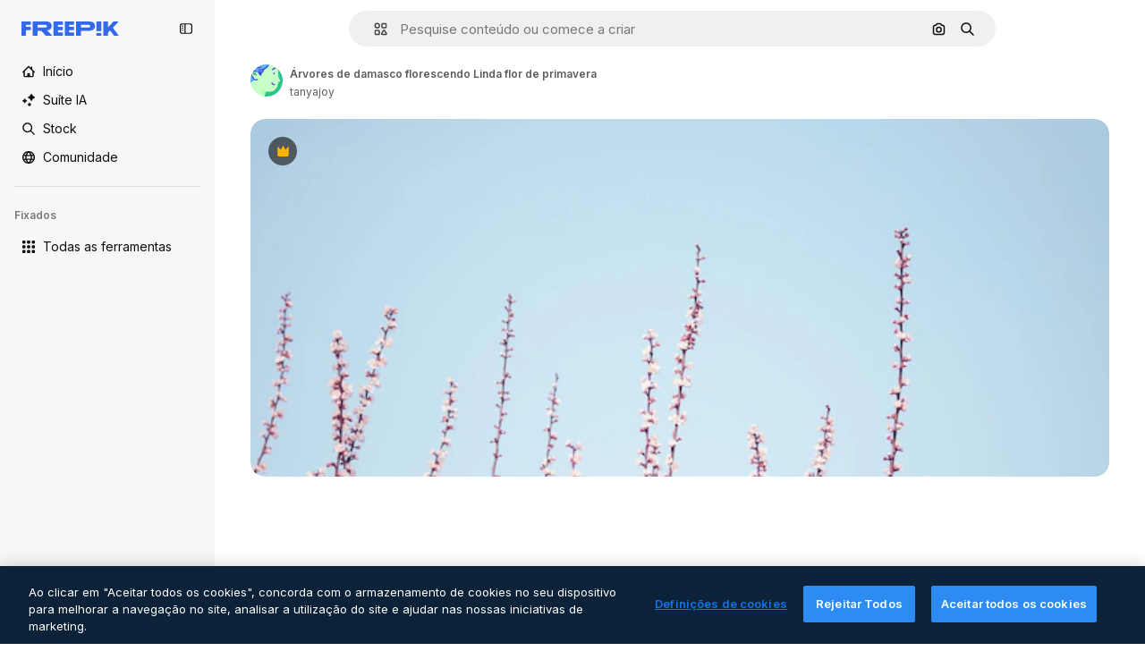

--- FILE ---
content_type: text/javascript
request_url: https://static.cdnpk.net/_next/static/chunks/framework-235d946df266af2e.js
body_size: 44971
content:
!function(){try{var e="undefined"!=typeof window?window:"undefined"!=typeof global?global:"undefined"!=typeof self?self:{},n=(new e.Error).stack;n&&(e._sentryDebugIds=e._sentryDebugIds||{},e._sentryDebugIds[n]="361f6563-8a51-49a4-9afe-44c982972d81",e._sentryDebugIdIdentifier="sentry-dbid-361f6563-8a51-49a4-9afe-44c982972d81")}catch(e){}}();"use strict";(self.webpackChunk_N_E=self.webpackChunk_N_E||[]).push([[9774],{35565:function(e,n,t){var r,l,a,u,o,i,s=t(52983),c=t(4541);function f(e){for(var n="https://reactjs.org/docs/error-decoder.html?invariant="+e,t=1;t<arguments.length;t++)n+="&args[]="+encodeURIComponent(arguments[t]);return"Minified React error #"+e+"; visit "+n+" for the full message or use the non-minified dev environment for full errors and additional helpful warnings."}var d=new Set,p={};function m(e,n){h(e,n),h(e+"Capture",n)}function h(e,n){for(p[e]=n,e=0;e<n.length;e++)d.add(n[e])}var g=!("undefined"==typeof window||void 0===window.document||void 0===window.document.createElement),v=Object.prototype.hasOwnProperty,y=/^[:A-Z_a-z\u00C0-\u00D6\u00D8-\u00F6\u00F8-\u02FF\u0370-\u037D\u037F-\u1FFF\u200C-\u200D\u2070-\u218F\u2C00-\u2FEF\u3001-\uD7FF\uF900-\uFDCF\uFDF0-\uFFFD][:A-Z_a-z\u00C0-\u00D6\u00D8-\u00F6\u00F8-\u02FF\u0370-\u037D\u037F-\u1FFF\u200C-\u200D\u2070-\u218F\u2C00-\u2FEF\u3001-\uD7FF\uF900-\uFDCF\uFDF0-\uFFFD\-.0-9\u00B7\u0300-\u036F\u203F-\u2040]*$/,b={},k={};function w(e,n,t,r,l,a,u){this.acceptsBooleans=2===n||3===n||4===n,this.attributeName=r,this.attributeNamespace=l,this.mustUseProperty=t,this.propertyName=e,this.type=n,this.sanitizeURL=a,this.removeEmptyString=u}var S={};"children dangerouslySetInnerHTML defaultValue defaultChecked innerHTML suppressContentEditableWarning suppressHydrationWarning style".split(" ").forEach(function(e){S[e]=new w(e,0,!1,e,null,!1,!1)}),[["acceptCharset","accept-charset"],["className","class"],["htmlFor","for"],["httpEquiv","http-equiv"]].forEach(function(e){var n=e[0];S[n]=new w(n,1,!1,e[1],null,!1,!1)}),["contentEditable","draggable","spellCheck","value"].forEach(function(e){S[e]=new w(e,2,!1,e.toLowerCase(),null,!1,!1)}),["autoReverse","externalResourcesRequired","focusable","preserveAlpha"].forEach(function(e){S[e]=new w(e,2,!1,e,null,!1,!1)}),"allowFullScreen async autoFocus autoPlay controls default defer disabled disablePictureInPicture disableRemotePlayback formNoValidate hidden loop noModule noValidate open playsInline readOnly required reversed scoped seamless itemScope".split(" ").forEach(function(e){S[e]=new w(e,3,!1,e.toLowerCase(),null,!1,!1)}),["checked","multiple","muted","selected"].forEach(function(e){S[e]=new w(e,3,!0,e,null,!1,!1)}),["capture","download"].forEach(function(e){S[e]=new w(e,4,!1,e,null,!1,!1)}),["cols","rows","size","span"].forEach(function(e){S[e]=new w(e,6,!1,e,null,!1,!1)}),["rowSpan","start"].forEach(function(e){S[e]=new w(e,5,!1,e.toLowerCase(),null,!1,!1)});var E=/[\-:]([a-z])/g;function x(e){return e[1].toUpperCase()}function _(e,n,t,r){var l,a=S.hasOwnProperty(n)?S[n]:null;(null!==a?0!==a.type:r||!(2<n.length)||"o"!==n[0]&&"O"!==n[0]||"n"!==n[1]&&"N"!==n[1])&&(function(e,n,t,r){if(null==n||function(e,n,t,r){if(null!==t&&0===t.type)return!1;switch(typeof n){case"function":case"symbol":return!0;case"boolean":if(r)return!1;if(null!==t)return!t.acceptsBooleans;return"data-"!==(e=e.toLowerCase().slice(0,5))&&"aria-"!==e;default:return!1}}(e,n,t,r))return!0;if(r)return!1;if(null!==t)switch(t.type){case 3:return!n;case 4:return!1===n;case 5:return isNaN(n);case 6:return isNaN(n)||1>n}return!1}(n,t,a,r)&&(t=null),r||null===a?(l=n,(!!v.call(k,l)||!v.call(b,l)&&(y.test(l)?k[l]=!0:(b[l]=!0,!1)))&&(null===t?e.removeAttribute(n):e.setAttribute(n,""+t))):a.mustUseProperty?e[a.propertyName]=null===t?3!==a.type&&"":t:(n=a.attributeName,r=a.attributeNamespace,null===t?e.removeAttribute(n):(t=3===(a=a.type)||4===a&&!0===t?"":""+t,r?e.setAttributeNS(r,n,t):e.setAttribute(n,t))))}"accent-height alignment-baseline arabic-form baseline-shift cap-height clip-path clip-rule color-interpolation color-interpolation-filters color-profile color-rendering dominant-baseline enable-background fill-opacity fill-rule flood-color flood-opacity font-family font-size font-size-adjust font-stretch font-style font-variant font-weight glyph-name glyph-orientation-horizontal glyph-orientation-vertical horiz-adv-x horiz-origin-x image-rendering letter-spacing lighting-color marker-end marker-mid marker-start overline-position overline-thickness paint-order panose-1 pointer-events rendering-intent shape-rendering stop-color stop-opacity strikethrough-position strikethrough-thickness stroke-dasharray stroke-dashoffset stroke-linecap stroke-linejoin stroke-miterlimit stroke-opacity stroke-width text-anchor text-decoration text-rendering underline-position underline-thickness unicode-bidi unicode-range units-per-em v-alphabetic v-hanging v-ideographic v-mathematical vector-effect vert-adv-y vert-origin-x vert-origin-y word-spacing writing-mode xmlns:xlink x-height".split(" ").forEach(function(e){var n=e.replace(E,x);S[n]=new w(n,1,!1,e,null,!1,!1)}),"xlink:actuate xlink:arcrole xlink:role xlink:show xlink:title xlink:type".split(" ").forEach(function(e){var n=e.replace(E,x);S[n]=new w(n,1,!1,e,"http://www.w3.org/1999/xlink",!1,!1)}),["xml:base","xml:lang","xml:space"].forEach(function(e){var n=e.replace(E,x);S[n]=new w(n,1,!1,e,"http://www.w3.org/XML/1998/namespace",!1,!1)}),["tabIndex","crossOrigin"].forEach(function(e){S[e]=new w(e,1,!1,e.toLowerCase(),null,!1,!1)}),S.xlinkHref=new w("xlinkHref",1,!1,"xlink:href","http://www.w3.org/1999/xlink",!0,!1),["src","href","action","formAction"].forEach(function(e){S[e]=new w(e,1,!1,e.toLowerCase(),null,!0,!0)});var C=s.__SECRET_INTERNALS_DO_NOT_USE_OR_YOU_WILL_BE_FIRED,P=Symbol.for("react.element"),N=Symbol.for("react.portal"),z=Symbol.for("react.fragment"),T=Symbol.for("react.strict_mode"),L=Symbol.for("react.profiler"),R=Symbol.for("react.provider"),M=Symbol.for("react.context"),F=Symbol.for("react.forward_ref"),O=Symbol.for("react.suspense"),D=Symbol.for("react.suspense_list"),I=Symbol.for("react.memo"),U=Symbol.for("react.lazy");Symbol.for("react.scope"),Symbol.for("react.debug_trace_mode");var V=Symbol.for("react.offscreen");Symbol.for("react.legacy_hidden"),Symbol.for("react.cache"),Symbol.for("react.tracing_marker");var $=Symbol.iterator;function A(e){return null===e||"object"!=typeof e?null:"function"==typeof(e=$&&e[$]||e["@@iterator"])?e:null}var j,B=Object.assign;function H(e){if(void 0===j)try{throw Error()}catch(e){var n=e.stack.trim().match(/\n( *(at )?)/);j=n&&n[1]||""}return"\n"+j+e}var W=!1;function Q(e,n){if(!e||W)return"";W=!0;var t=Error.prepareStackTrace;Error.prepareStackTrace=void 0;try{if(n){if(n=function(){throw Error()},Object.defineProperty(n.prototype,"props",{set:function(){throw Error()}}),"object"==typeof Reflect&&Reflect.construct){try{Reflect.construct(n,[])}catch(e){var r=e}Reflect.construct(e,[],n)}else{try{n.call()}catch(e){r=e}e.call(n.prototype)}}else{try{throw Error()}catch(e){r=e}e()}}catch(n){if(n&&r&&"string"==typeof n.stack){for(var l=n.stack.split("\n"),a=r.stack.split("\n"),u=l.length-1,o=a.length-1;1<=u&&0<=o&&l[u]!==a[o];)o--;for(;1<=u&&0<=o;u--,o--)if(l[u]!==a[o]){if(1!==u||1!==o)do if(u--,0>--o||l[u]!==a[o]){var i="\n"+l[u].replace(" at new "," at ");return e.displayName&&i.includes("<anonymous>")&&(i=i.replace("<anonymous>",e.displayName)),i}while(1<=u&&0<=o);break}}}finally{W=!1,Error.prepareStackTrace=t}return(e=e?e.displayName||e.name:"")?H(e):""}function q(e){switch(typeof e){case"boolean":case"number":case"string":case"undefined":case"object":return e;default:return""}}function K(e){var n=e.type;return(e=e.nodeName)&&"input"===e.toLowerCase()&&("checkbox"===n||"radio"===n)}function Y(e){e._valueTracker||(e._valueTracker=function(e){var n=K(e)?"checked":"value",t=Object.getOwnPropertyDescriptor(e.constructor.prototype,n),r=""+e[n];if(!e.hasOwnProperty(n)&&void 0!==t&&"function"==typeof t.get&&"function"==typeof t.set){var l=t.get,a=t.set;return Object.defineProperty(e,n,{configurable:!0,get:function(){return l.call(this)},set:function(e){r=""+e,a.call(this,e)}}),Object.defineProperty(e,n,{enumerable:t.enumerable}),{getValue:function(){return r},setValue:function(e){r=""+e},stopTracking:function(){e._valueTracker=null,delete e[n]}}}}(e))}function X(e){if(!e)return!1;var n=e._valueTracker;if(!n)return!0;var t=n.getValue(),r="";return e&&(r=K(e)?e.checked?"true":"false":e.value),(e=r)!==t&&(n.setValue(e),!0)}function G(e){if(void 0===(e=e||("undefined"!=typeof document?document:void 0)))return null;try{return e.activeElement||e.body}catch(n){return e.body}}function Z(e,n){var t=n.checked;return B({},n,{defaultChecked:void 0,defaultValue:void 0,value:void 0,checked:null!=t?t:e._wrapperState.initialChecked})}function J(e,n){var t=null==n.defaultValue?"":n.defaultValue,r=null!=n.checked?n.checked:n.defaultChecked;t=q(null!=n.value?n.value:t),e._wrapperState={initialChecked:r,initialValue:t,controlled:"checkbox"===n.type||"radio"===n.type?null!=n.checked:null!=n.value}}function ee(e,n){null!=(n=n.checked)&&_(e,"checked",n,!1)}function en(e,n){ee(e,n);var t=q(n.value),r=n.type;if(null!=t)"number"===r?(0===t&&""===e.value||e.value!=t)&&(e.value=""+t):e.value!==""+t&&(e.value=""+t);else if("submit"===r||"reset"===r){e.removeAttribute("value");return}n.hasOwnProperty("value")?er(e,n.type,t):n.hasOwnProperty("defaultValue")&&er(e,n.type,q(n.defaultValue)),null==n.checked&&null!=n.defaultChecked&&(e.defaultChecked=!!n.defaultChecked)}function et(e,n,t){if(n.hasOwnProperty("value")||n.hasOwnProperty("defaultValue")){var r=n.type;if(!("submit"!==r&&"reset"!==r||void 0!==n.value&&null!==n.value))return;n=""+e._wrapperState.initialValue,t||n===e.value||(e.value=n),e.defaultValue=n}""!==(t=e.name)&&(e.name=""),e.defaultChecked=!!e._wrapperState.initialChecked,""!==t&&(e.name=t)}function er(e,n,t){("number"!==n||G(e.ownerDocument)!==e)&&(null==t?e.defaultValue=""+e._wrapperState.initialValue:e.defaultValue!==""+t&&(e.defaultValue=""+t))}var el=Array.isArray;function ea(e,n,t,r){if(e=e.options,n){n={};for(var l=0;l<t.length;l++)n["$"+t[l]]=!0;for(t=0;t<e.length;t++)l=n.hasOwnProperty("$"+e[t].value),e[t].selected!==l&&(e[t].selected=l),l&&r&&(e[t].defaultSelected=!0)}else{for(l=0,t=""+q(t),n=null;l<e.length;l++){if(e[l].value===t){e[l].selected=!0,r&&(e[l].defaultSelected=!0);return}null!==n||e[l].disabled||(n=e[l])}null!==n&&(n.selected=!0)}}function eu(e,n){if(null!=n.dangerouslySetInnerHTML)throw Error(f(91));return B({},n,{value:void 0,defaultValue:void 0,children:""+e._wrapperState.initialValue})}function eo(e,n){var t=n.value;if(null==t){if(t=n.children,n=n.defaultValue,null!=t){if(null!=n)throw Error(f(92));if(el(t)){if(1<t.length)throw Error(f(93));t=t[0]}n=t}null==n&&(n=""),t=n}e._wrapperState={initialValue:q(t)}}function ei(e,n){var t=q(n.value),r=q(n.defaultValue);null!=t&&((t=""+t)!==e.value&&(e.value=t),null==n.defaultValue&&e.defaultValue!==t&&(e.defaultValue=t)),null!=r&&(e.defaultValue=""+r)}function es(e){var n=e.textContent;n===e._wrapperState.initialValue&&""!==n&&null!==n&&(e.value=n)}function ec(e){switch(e){case"svg":return"http://www.w3.org/2000/svg";case"math":return"http://www.w3.org/1998/Math/MathML";default:return"http://www.w3.org/1999/xhtml"}}function ef(e,n){return null==e||"http://www.w3.org/1999/xhtml"===e?ec(n):"http://www.w3.org/2000/svg"===e&&"foreignObject"===n?"http://www.w3.org/1999/xhtml":e}var ed,ep,em=(ed=function(e,n){if("http://www.w3.org/2000/svg"!==e.namespaceURI||"innerHTML"in e)e.innerHTML=n;else{for((ep=ep||document.createElement("div")).innerHTML="<svg>"+n.valueOf().toString()+"</svg>",n=ep.firstChild;e.firstChild;)e.removeChild(e.firstChild);for(;n.firstChild;)e.appendChild(n.firstChild)}},"undefined"!=typeof MSApp&&MSApp.execUnsafeLocalFunction?function(e,n,t,r){MSApp.execUnsafeLocalFunction(function(){return ed(e,n,t,r)})}:ed);function eh(e,n){if(n){var t=e.firstChild;if(t&&t===e.lastChild&&3===t.nodeType){t.nodeValue=n;return}}e.textContent=n}var eg={animationIterationCount:!0,aspectRatio:!0,borderImageOutset:!0,borderImageSlice:!0,borderImageWidth:!0,boxFlex:!0,boxFlexGroup:!0,boxOrdinalGroup:!0,columnCount:!0,columns:!0,flex:!0,flexGrow:!0,flexPositive:!0,flexShrink:!0,flexNegative:!0,flexOrder:!0,gridArea:!0,gridRow:!0,gridRowEnd:!0,gridRowSpan:!0,gridRowStart:!0,gridColumn:!0,gridColumnEnd:!0,gridColumnSpan:!0,gridColumnStart:!0,fontWeight:!0,lineClamp:!0,lineHeight:!0,opacity:!0,order:!0,orphans:!0,tabSize:!0,widows:!0,zIndex:!0,zoom:!0,fillOpacity:!0,floodOpacity:!0,stopOpacity:!0,strokeDasharray:!0,strokeDashoffset:!0,strokeMiterlimit:!0,strokeOpacity:!0,strokeWidth:!0},ev=["Webkit","ms","Moz","O"];function ey(e,n,t){return null==n||"boolean"==typeof n||""===n?"":t||"number"!=typeof n||0===n||eg.hasOwnProperty(e)&&eg[e]?(""+n).trim():n+"px"}function eb(e,n){for(var t in e=e.style,n)if(n.hasOwnProperty(t)){var r=0===t.indexOf("--"),l=ey(t,n[t],r);"float"===t&&(t="cssFloat"),r?e.setProperty(t,l):e[t]=l}}Object.keys(eg).forEach(function(e){ev.forEach(function(n){eg[n=n+e.charAt(0).toUpperCase()+e.substring(1)]=eg[e]})});var ek=B({menuitem:!0},{area:!0,base:!0,br:!0,col:!0,embed:!0,hr:!0,img:!0,input:!0,keygen:!0,link:!0,meta:!0,param:!0,source:!0,track:!0,wbr:!0});function ew(e,n){if(n){if(ek[e]&&(null!=n.children||null!=n.dangerouslySetInnerHTML))throw Error(f(137,e));if(null!=n.dangerouslySetInnerHTML){if(null!=n.children)throw Error(f(60));if("object"!=typeof n.dangerouslySetInnerHTML||!("__html"in n.dangerouslySetInnerHTML))throw Error(f(61))}if(null!=n.style&&"object"!=typeof n.style)throw Error(f(62))}}function eS(e,n){if(-1===e.indexOf("-"))return"string"==typeof n.is;switch(e){case"annotation-xml":case"color-profile":case"font-face":case"font-face-src":case"font-face-uri":case"font-face-format":case"font-face-name":case"missing-glyph":return!1;default:return!0}}var eE=null;function ex(e){return(e=e.target||e.srcElement||window).correspondingUseElement&&(e=e.correspondingUseElement),3===e.nodeType?e.parentNode:e}var e_=null,eC=null,eP=null;function eN(e){if(e=rD(e)){if("function"!=typeof e_)throw Error(f(280));var n=e.stateNode;n&&(n=rU(n),e_(e.stateNode,e.type,n))}}function ez(e){eC?eP?eP.push(e):eP=[e]:eC=e}function eT(){if(eC){var e=eC,n=eP;if(eP=eC=null,eN(e),n)for(e=0;e<n.length;e++)eN(n[e])}}function eL(e,n){return e(n)}function eR(){}var eM=!1;function eF(e,n,t){if(eM)return e(n,t);eM=!0;try{return eL(e,n,t)}finally{eM=!1,(null!==eC||null!==eP)&&(eR(),eT())}}function eO(e,n){var t=e.stateNode;if(null===t)return null;var r=rU(t);if(null===r)return null;switch(t=r[n],n){case"onClick":case"onClickCapture":case"onDoubleClick":case"onDoubleClickCapture":case"onMouseDown":case"onMouseDownCapture":case"onMouseMove":case"onMouseMoveCapture":case"onMouseUp":case"onMouseUpCapture":case"onMouseEnter":(r=!r.disabled)||(r=!("button"===(e=e.type)||"input"===e||"select"===e||"textarea"===e)),e=!r;break;default:e=!1}if(e)return null;if(t&&"function"!=typeof t)throw Error(f(231,n,typeof t));return t}var eD=!1;if(g)try{var eI={};Object.defineProperty(eI,"passive",{get:function(){eD=!0}}),window.addEventListener("test",eI,eI),window.removeEventListener("test",eI,eI)}catch(e){eD=!1}function eU(e,n,t,r,l,a,u,o,i){var s=Array.prototype.slice.call(arguments,3);try{n.apply(t,s)}catch(e){this.onError(e)}}var eV=!1,e$=null,eA=!1,ej=null,eB={onError:function(e){eV=!0,e$=e}};function eH(e,n,t,r,l,a,u,o,i){eV=!1,e$=null,eU.apply(eB,arguments)}function eW(e){var n=e,t=e;if(e.alternate)for(;n.return;)n=n.return;else{e=n;do 0!=(4098&(n=e).flags)&&(t=n.return),e=n.return;while(e)}return 3===n.tag?t:null}function eQ(e){if(13===e.tag){var n=e.memoizedState;if(null===n&&null!==(e=e.alternate)&&(n=e.memoizedState),null!==n)return n.dehydrated}return null}function eq(e){if(eW(e)!==e)throw Error(f(188))}function eK(e){return null!==(e=function(e){var n=e.alternate;if(!n){if(null===(n=eW(e)))throw Error(f(188));return n!==e?null:e}for(var t=e,r=n;;){var l=t.return;if(null===l)break;var a=l.alternate;if(null===a){if(null!==(r=l.return)){t=r;continue}break}if(l.child===a.child){for(a=l.child;a;){if(a===t)return eq(l),e;if(a===r)return eq(l),n;a=a.sibling}throw Error(f(188))}if(t.return!==r.return)t=l,r=a;else{for(var u=!1,o=l.child;o;){if(o===t){u=!0,t=l,r=a;break}if(o===r){u=!0,r=l,t=a;break}o=o.sibling}if(!u){for(o=a.child;o;){if(o===t){u=!0,t=a,r=l;break}if(o===r){u=!0,r=a,t=l;break}o=o.sibling}if(!u)throw Error(f(189))}}if(t.alternate!==r)throw Error(f(190))}if(3!==t.tag)throw Error(f(188));return t.stateNode.current===t?e:n}(e))?function e(n){if(5===n.tag||6===n.tag)return n;for(n=n.child;null!==n;){var t=e(n);if(null!==t)return t;n=n.sibling}return null}(e):null}var eY=c.unstable_scheduleCallback,eX=c.unstable_cancelCallback,eG=c.unstable_shouldYield,eZ=c.unstable_requestPaint,eJ=c.unstable_now,e0=c.unstable_getCurrentPriorityLevel,e1=c.unstable_ImmediatePriority,e2=c.unstable_UserBlockingPriority,e3=c.unstable_NormalPriority,e4=c.unstable_LowPriority,e8=c.unstable_IdlePriority,e5=null,e6=null,e9=Math.clz32?Math.clz32:function(e){return 0==(e>>>=0)?32:31-(e7(e)/ne|0)|0},e7=Math.log,ne=Math.LN2,nn=64,nt=4194304;function nr(e){switch(e&-e){case 1:return 1;case 2:return 2;case 4:return 4;case 8:return 8;case 16:return 16;case 32:return 32;case 64:case 128:case 256:case 512:case 1024:case 2048:case 4096:case 8192:case 16384:case 32768:case 65536:case 131072:case 262144:case 524288:case 1048576:case 2097152:return 4194240&e;case 4194304:case 8388608:case 16777216:case 33554432:case 67108864:return 130023424&e;case 134217728:return 134217728;case 268435456:return 268435456;case 536870912:return 536870912;case 1073741824:return 1073741824;default:return e}}function nl(e,n){var t=e.pendingLanes;if(0===t)return 0;var r=0,l=e.suspendedLanes,a=e.pingedLanes,u=268435455&t;if(0!==u){var o=u&~l;0!==o?r=nr(o):0!=(a&=u)&&(r=nr(a))}else 0!=(u=t&~l)?r=nr(u):0!==a&&(r=nr(a));if(0===r)return 0;if(0!==n&&n!==r&&0==(n&l)&&((l=r&-r)>=(a=n&-n)||16===l&&0!=(4194240&a)))return n;if(0!=(4&r)&&(r|=16&t),0!==(n=e.entangledLanes))for(e=e.entanglements,n&=r;0<n;)l=1<<(t=31-e9(n)),r|=e[t],n&=~l;return r}function na(e){return 0!=(e=-1073741825&e.pendingLanes)?e:1073741824&e?1073741824:0}function nu(){var e=nn;return 0==(4194240&(nn<<=1))&&(nn=64),e}function no(e){for(var n=[],t=0;31>t;t++)n.push(e);return n}function ni(e,n,t){e.pendingLanes|=n,536870912!==n&&(e.suspendedLanes=0,e.pingedLanes=0),(e=e.eventTimes)[n=31-e9(n)]=t}function ns(e,n){var t=e.entangledLanes|=n;for(e=e.entanglements;t;){var r=31-e9(t),l=1<<r;l&n|e[r]&n&&(e[r]|=n),t&=~l}}var nc=0;function nf(e){return 1<(e&=-e)?4<e?0!=(268435455&e)?16:536870912:4:1}var nd,np,nm,nh,ng,nv=!1,ny=[],nb=null,nk=null,nw=null,nS=new Map,nE=new Map,nx=[],n_="mousedown mouseup touchcancel touchend touchstart auxclick dblclick pointercancel pointerdown pointerup dragend dragstart drop compositionend compositionstart keydown keypress keyup input textInput copy cut paste click change contextmenu reset submit".split(" ");function nC(e,n){switch(e){case"focusin":case"focusout":nb=null;break;case"dragenter":case"dragleave":nk=null;break;case"mouseover":case"mouseout":nw=null;break;case"pointerover":case"pointerout":nS.delete(n.pointerId);break;case"gotpointercapture":case"lostpointercapture":nE.delete(n.pointerId)}}function nP(e,n,t,r,l,a){return null===e||e.nativeEvent!==a?(e={blockedOn:n,domEventName:t,eventSystemFlags:r,nativeEvent:a,targetContainers:[l]},null!==n&&null!==(n=rD(n))&&np(n)):(e.eventSystemFlags|=r,n=e.targetContainers,null!==l&&-1===n.indexOf(l)&&n.push(l)),e}function nN(e){var n=rO(e.target);if(null!==n){var t=eW(n);if(null!==t){if(13===(n=t.tag)){if(null!==(n=eQ(t))){e.blockedOn=n,ng(e.priority,function(){nm(t)});return}}else if(3===n&&t.stateNode.current.memoizedState.isDehydrated){e.blockedOn=3===t.tag?t.stateNode.containerInfo:null;return}}}e.blockedOn=null}function nz(e){if(null!==e.blockedOn)return!1;for(var n=e.targetContainers;0<n.length;){var t=n$(e.domEventName,e.eventSystemFlags,n[0],e.nativeEvent);if(null!==t)return null!==(n=rD(t))&&np(n),e.blockedOn=t,!1;var r=new(t=e.nativeEvent).constructor(t.type,t);eE=r,t.target.dispatchEvent(r),eE=null,n.shift()}return!0}function nT(e,n,t){nz(e)&&t.delete(n)}function nL(){nv=!1,null!==nb&&nz(nb)&&(nb=null),null!==nk&&nz(nk)&&(nk=null),null!==nw&&nz(nw)&&(nw=null),nS.forEach(nT),nE.forEach(nT)}function nR(e,n){e.blockedOn===n&&(e.blockedOn=null,nv||(nv=!0,c.unstable_scheduleCallback(c.unstable_NormalPriority,nL)))}function nM(e){function n(n){return nR(n,e)}if(0<ny.length){nR(ny[0],e);for(var t=1;t<ny.length;t++){var r=ny[t];r.blockedOn===e&&(r.blockedOn=null)}}for(null!==nb&&nR(nb,e),null!==nk&&nR(nk,e),null!==nw&&nR(nw,e),nS.forEach(n),nE.forEach(n),t=0;t<nx.length;t++)(r=nx[t]).blockedOn===e&&(r.blockedOn=null);for(;0<nx.length&&null===(t=nx[0]).blockedOn;)nN(t),null===t.blockedOn&&nx.shift()}var nF=C.ReactCurrentBatchConfig,nO=!0;function nD(e,n,t,r){var l=nc,a=nF.transition;nF.transition=null;try{nc=1,nU(e,n,t,r)}finally{nc=l,nF.transition=a}}function nI(e,n,t,r){var l=nc,a=nF.transition;nF.transition=null;try{nc=4,nU(e,n,t,r)}finally{nc=l,nF.transition=a}}function nU(e,n,t,r){if(nO){var l=n$(e,n,t,r);if(null===l)ro(e,n,r,nV,t),nC(e,r);else if(function(e,n,t,r,l){switch(n){case"focusin":return nb=nP(nb,e,n,t,r,l),!0;case"dragenter":return nk=nP(nk,e,n,t,r,l),!0;case"mouseover":return nw=nP(nw,e,n,t,r,l),!0;case"pointerover":var a=l.pointerId;return nS.set(a,nP(nS.get(a)||null,e,n,t,r,l)),!0;case"gotpointercapture":return a=l.pointerId,nE.set(a,nP(nE.get(a)||null,e,n,t,r,l)),!0}return!1}(l,e,n,t,r))r.stopPropagation();else if(nC(e,r),4&n&&-1<n_.indexOf(e)){for(;null!==l;){var a=rD(l);if(null!==a&&nd(a),null===(a=n$(e,n,t,r))&&ro(e,n,r,nV,t),a===l)break;l=a}null!==l&&r.stopPropagation()}else ro(e,n,r,null,t)}}var nV=null;function n$(e,n,t,r){if(nV=null,null!==(e=rO(e=ex(r)))){if(null===(n=eW(e)))e=null;else if(13===(t=n.tag)){if(null!==(e=eQ(n)))return e;e=null}else if(3===t){if(n.stateNode.current.memoizedState.isDehydrated)return 3===n.tag?n.stateNode.containerInfo:null;e=null}else n!==e&&(e=null)}return nV=e,null}function nA(e){switch(e){case"cancel":case"click":case"close":case"contextmenu":case"copy":case"cut":case"auxclick":case"dblclick":case"dragend":case"dragstart":case"drop":case"focusin":case"focusout":case"input":case"invalid":case"keydown":case"keypress":case"keyup":case"mousedown":case"mouseup":case"paste":case"pause":case"play":case"pointercancel":case"pointerdown":case"pointerup":case"ratechange":case"reset":case"resize":case"seeked":case"submit":case"touchcancel":case"touchend":case"touchstart":case"volumechange":case"change":case"selectionchange":case"textInput":case"compositionstart":case"compositionend":case"compositionupdate":case"beforeblur":case"afterblur":case"beforeinput":case"blur":case"fullscreenchange":case"focus":case"hashchange":case"popstate":case"select":case"selectstart":return 1;case"drag":case"dragenter":case"dragexit":case"dragleave":case"dragover":case"mousemove":case"mouseout":case"mouseover":case"pointermove":case"pointerout":case"pointerover":case"scroll":case"toggle":case"touchmove":case"wheel":case"mouseenter":case"mouseleave":case"pointerenter":case"pointerleave":return 4;case"message":switch(e0()){case e1:return 1;case e2:return 4;case e3:case e4:return 16;case e8:return 536870912;default:return 16}default:return 16}}var nj=null,nB=null,nH=null;function nW(){if(nH)return nH;var e,n,t=nB,r=t.length,l="value"in nj?nj.value:nj.textContent,a=l.length;for(e=0;e<r&&t[e]===l[e];e++);var u=r-e;for(n=1;n<=u&&t[r-n]===l[a-n];n++);return nH=l.slice(e,1<n?1-n:void 0)}function nQ(e){var n=e.keyCode;return"charCode"in e?0===(e=e.charCode)&&13===n&&(e=13):e=n,10===e&&(e=13),32<=e||13===e?e:0}function nq(){return!0}function nK(){return!1}function nY(e){function n(n,t,r,l,a){for(var u in this._reactName=n,this._targetInst=r,this.type=t,this.nativeEvent=l,this.target=a,this.currentTarget=null,e)e.hasOwnProperty(u)&&(n=e[u],this[u]=n?n(l):l[u]);return this.isDefaultPrevented=(null!=l.defaultPrevented?l.defaultPrevented:!1===l.returnValue)?nq:nK,this.isPropagationStopped=nK,this}return B(n.prototype,{preventDefault:function(){this.defaultPrevented=!0;var e=this.nativeEvent;e&&(e.preventDefault?e.preventDefault():"unknown"!=typeof e.returnValue&&(e.returnValue=!1),this.isDefaultPrevented=nq)},stopPropagation:function(){var e=this.nativeEvent;e&&(e.stopPropagation?e.stopPropagation():"unknown"!=typeof e.cancelBubble&&(e.cancelBubble=!0),this.isPropagationStopped=nq)},persist:function(){},isPersistent:nq}),n}var nX,nG,nZ,nJ={eventPhase:0,bubbles:0,cancelable:0,timeStamp:function(e){return e.timeStamp||Date.now()},defaultPrevented:0,isTrusted:0},n0=nY(nJ),n1=B({},nJ,{view:0,detail:0}),n2=nY(n1),n3=B({},n1,{screenX:0,screenY:0,clientX:0,clientY:0,pageX:0,pageY:0,ctrlKey:0,shiftKey:0,altKey:0,metaKey:0,getModifierState:tl,button:0,buttons:0,relatedTarget:function(e){return void 0===e.relatedTarget?e.fromElement===e.srcElement?e.toElement:e.fromElement:e.relatedTarget},movementX:function(e){return"movementX"in e?e.movementX:(e!==nZ&&(nZ&&"mousemove"===e.type?(nX=e.screenX-nZ.screenX,nG=e.screenY-nZ.screenY):nG=nX=0,nZ=e),nX)},movementY:function(e){return"movementY"in e?e.movementY:nG}}),n4=nY(n3),n8=nY(B({},n3,{dataTransfer:0})),n5=nY(B({},n1,{relatedTarget:0})),n6=nY(B({},nJ,{animationName:0,elapsedTime:0,pseudoElement:0})),n9=nY(B({},nJ,{clipboardData:function(e){return"clipboardData"in e?e.clipboardData:window.clipboardData}})),n7=nY(B({},nJ,{data:0})),te={Esc:"Escape",Spacebar:" ",Left:"ArrowLeft",Up:"ArrowUp",Right:"ArrowRight",Down:"ArrowDown",Del:"Delete",Win:"OS",Menu:"ContextMenu",Apps:"ContextMenu",Scroll:"ScrollLock",MozPrintableKey:"Unidentified"},tn={8:"Backspace",9:"Tab",12:"Clear",13:"Enter",16:"Shift",17:"Control",18:"Alt",19:"Pause",20:"CapsLock",27:"Escape",32:" ",33:"PageUp",34:"PageDown",35:"End",36:"Home",37:"ArrowLeft",38:"ArrowUp",39:"ArrowRight",40:"ArrowDown",45:"Insert",46:"Delete",112:"F1",113:"F2",114:"F3",115:"F4",116:"F5",117:"F6",118:"F7",119:"F8",120:"F9",121:"F10",122:"F11",123:"F12",144:"NumLock",145:"ScrollLock",224:"Meta"},tt={Alt:"altKey",Control:"ctrlKey",Meta:"metaKey",Shift:"shiftKey"};function tr(e){var n=this.nativeEvent;return n.getModifierState?n.getModifierState(e):!!(e=tt[e])&&!!n[e]}function tl(){return tr}var ta=nY(B({},n1,{key:function(e){if(e.key){var n=te[e.key]||e.key;if("Unidentified"!==n)return n}return"keypress"===e.type?13===(e=nQ(e))?"Enter":String.fromCharCode(e):"keydown"===e.type||"keyup"===e.type?tn[e.keyCode]||"Unidentified":""},code:0,location:0,ctrlKey:0,shiftKey:0,altKey:0,metaKey:0,repeat:0,locale:0,getModifierState:tl,charCode:function(e){return"keypress"===e.type?nQ(e):0},keyCode:function(e){return"keydown"===e.type||"keyup"===e.type?e.keyCode:0},which:function(e){return"keypress"===e.type?nQ(e):"keydown"===e.type||"keyup"===e.type?e.keyCode:0}})),tu=nY(B({},n3,{pointerId:0,width:0,height:0,pressure:0,tangentialPressure:0,tiltX:0,tiltY:0,twist:0,pointerType:0,isPrimary:0})),to=nY(B({},n1,{touches:0,targetTouches:0,changedTouches:0,altKey:0,metaKey:0,ctrlKey:0,shiftKey:0,getModifierState:tl})),ti=nY(B({},nJ,{propertyName:0,elapsedTime:0,pseudoElement:0})),ts=nY(B({},n3,{deltaX:function(e){return"deltaX"in e?e.deltaX:"wheelDeltaX"in e?-e.wheelDeltaX:0},deltaY:function(e){return"deltaY"in e?e.deltaY:"wheelDeltaY"in e?-e.wheelDeltaY:"wheelDelta"in e?-e.wheelDelta:0},deltaZ:0,deltaMode:0})),tc=[9,13,27,32],tf=g&&"CompositionEvent"in window,td=null;g&&"documentMode"in document&&(td=document.documentMode);var tp=g&&"TextEvent"in window&&!td,tm=g&&(!tf||td&&8<td&&11>=td),th=!1;function tg(e,n){switch(e){case"keyup":return -1!==tc.indexOf(n.keyCode);case"keydown":return 229!==n.keyCode;case"keypress":case"mousedown":case"focusout":return!0;default:return!1}}function tv(e){return"object"==typeof(e=e.detail)&&"data"in e?e.data:null}var ty=!1,tb={color:!0,date:!0,datetime:!0,"datetime-local":!0,email:!0,month:!0,number:!0,password:!0,range:!0,search:!0,tel:!0,text:!0,time:!0,url:!0,week:!0};function tk(e){var n=e&&e.nodeName&&e.nodeName.toLowerCase();return"input"===n?!!tb[e.type]:"textarea"===n}function tw(e,n,t,r){ez(r),0<(n=rs(n,"onChange")).length&&(t=new n0("onChange","change",null,t,r),e.push({event:t,listeners:n}))}var tS=null,tE=null;function tx(e){rn(e,0)}function t_(e){if(X(rI(e)))return e}function tC(e,n){if("change"===e)return n}var tP=!1;if(g){if(g){var tN="oninput"in document;if(!tN){var tz=document.createElement("div");tz.setAttribute("oninput","return;"),tN="function"==typeof tz.oninput}r=tN}else r=!1;tP=r&&(!document.documentMode||9<document.documentMode)}function tT(){tS&&(tS.detachEvent("onpropertychange",tL),tE=tS=null)}function tL(e){if("value"===e.propertyName&&t_(tE)){var n=[];tw(n,tE,e,ex(e)),eF(tx,n)}}function tR(e,n,t){"focusin"===e?(tT(),tS=n,tE=t,tS.attachEvent("onpropertychange",tL)):"focusout"===e&&tT()}function tM(e){if("selectionchange"===e||"keyup"===e||"keydown"===e)return t_(tE)}function tF(e,n){if("click"===e)return t_(n)}function tO(e,n){if("input"===e||"change"===e)return t_(n)}var tD="function"==typeof Object.is?Object.is:function(e,n){return e===n&&(0!==e||1/e==1/n)||e!=e&&n!=n};function tI(e,n){if(tD(e,n))return!0;if("object"!=typeof e||null===e||"object"!=typeof n||null===n)return!1;var t=Object.keys(e),r=Object.keys(n);if(t.length!==r.length)return!1;for(r=0;r<t.length;r++){var l=t[r];if(!v.call(n,l)||!tD(e[l],n[l]))return!1}return!0}function tU(e){for(;e&&e.firstChild;)e=e.firstChild;return e}function tV(e,n){var t,r=tU(e);for(e=0;r;){if(3===r.nodeType){if(t=e+r.textContent.length,e<=n&&t>=n)return{node:r,offset:n-e};e=t}e:{for(;r;){if(r.nextSibling){r=r.nextSibling;break e}r=r.parentNode}r=void 0}r=tU(r)}}function t$(){for(var e=window,n=G();n instanceof e.HTMLIFrameElement;){try{var t="string"==typeof n.contentWindow.location.href}catch(e){t=!1}if(t)e=n.contentWindow;else break;n=G(e.document)}return n}function tA(e){var n=e&&e.nodeName&&e.nodeName.toLowerCase();return n&&("input"===n&&("text"===e.type||"search"===e.type||"tel"===e.type||"url"===e.type||"password"===e.type)||"textarea"===n||"true"===e.contentEditable)}var tj=g&&"documentMode"in document&&11>=document.documentMode,tB=null,tH=null,tW=null,tQ=!1;function tq(e,n,t){var r=t.window===t?t.document:9===t.nodeType?t:t.ownerDocument;tQ||null==tB||tB!==G(r)||(r="selectionStart"in(r=tB)&&tA(r)?{start:r.selectionStart,end:r.selectionEnd}:{anchorNode:(r=(r.ownerDocument&&r.ownerDocument.defaultView||window).getSelection()).anchorNode,anchorOffset:r.anchorOffset,focusNode:r.focusNode,focusOffset:r.focusOffset},tW&&tI(tW,r)||(tW=r,0<(r=rs(tH,"onSelect")).length&&(n=new n0("onSelect","select",null,n,t),e.push({event:n,listeners:r}),n.target=tB)))}function tK(e,n){var t={};return t[e.toLowerCase()]=n.toLowerCase(),t["Webkit"+e]="webkit"+n,t["Moz"+e]="moz"+n,t}var tY={animationend:tK("Animation","AnimationEnd"),animationiteration:tK("Animation","AnimationIteration"),animationstart:tK("Animation","AnimationStart"),transitionend:tK("Transition","TransitionEnd")},tX={},tG={};function tZ(e){if(tX[e])return tX[e];if(!tY[e])return e;var n,t=tY[e];for(n in t)if(t.hasOwnProperty(n)&&n in tG)return tX[e]=t[n];return e}g&&(tG=document.createElement("div").style,"AnimationEvent"in window||(delete tY.animationend.animation,delete tY.animationiteration.animation,delete tY.animationstart.animation),"TransitionEvent"in window||delete tY.transitionend.transition);var tJ=tZ("animationend"),t0=tZ("animationiteration"),t1=tZ("animationstart"),t2=tZ("transitionend"),t3=new Map,t4="abort auxClick cancel canPlay canPlayThrough click close contextMenu copy cut drag dragEnd dragEnter dragExit dragLeave dragOver dragStart drop durationChange emptied encrypted ended error gotPointerCapture input invalid keyDown keyPress keyUp load loadedData loadedMetadata loadStart lostPointerCapture mouseDown mouseMove mouseOut mouseOver mouseUp paste pause play playing pointerCancel pointerDown pointerMove pointerOut pointerOver pointerUp progress rateChange reset resize seeked seeking stalled submit suspend timeUpdate touchCancel touchEnd touchStart volumeChange scroll toggle touchMove waiting wheel".split(" ");function t8(e,n){t3.set(e,n),m(n,[e])}for(var t5=0;t5<t4.length;t5++){var t6=t4[t5];t8(t6.toLowerCase(),"on"+(t6[0].toUpperCase()+t6.slice(1)))}t8(tJ,"onAnimationEnd"),t8(t0,"onAnimationIteration"),t8(t1,"onAnimationStart"),t8("dblclick","onDoubleClick"),t8("focusin","onFocus"),t8("focusout","onBlur"),t8(t2,"onTransitionEnd"),h("onMouseEnter",["mouseout","mouseover"]),h("onMouseLeave",["mouseout","mouseover"]),h("onPointerEnter",["pointerout","pointerover"]),h("onPointerLeave",["pointerout","pointerover"]),m("onChange","change click focusin focusout input keydown keyup selectionchange".split(" ")),m("onSelect","focusout contextmenu dragend focusin keydown keyup mousedown mouseup selectionchange".split(" ")),m("onBeforeInput",["compositionend","keypress","textInput","paste"]),m("onCompositionEnd","compositionend focusout keydown keypress keyup mousedown".split(" ")),m("onCompositionStart","compositionstart focusout keydown keypress keyup mousedown".split(" ")),m("onCompositionUpdate","compositionupdate focusout keydown keypress keyup mousedown".split(" "));var t9="abort canplay canplaythrough durationchange emptied encrypted ended error loadeddata loadedmetadata loadstart pause play playing progress ratechange resize seeked seeking stalled suspend timeupdate volumechange waiting".split(" "),t7=new Set("cancel close invalid load scroll toggle".split(" ").concat(t9));function re(e,n,t){var r=e.type||"unknown-event";e.currentTarget=t,function(e,n,t,r,l,a,u,o,i){if(eH.apply(this,arguments),eV){if(eV){var s=e$;eV=!1,e$=null}else throw Error(f(198));eA||(eA=!0,ej=s)}}(r,n,void 0,e),e.currentTarget=null}function rn(e,n){n=0!=(4&n);for(var t=0;t<e.length;t++){var r=e[t],l=r.event;r=r.listeners;e:{var a=void 0;if(n)for(var u=r.length-1;0<=u;u--){var o=r[u],i=o.instance,s=o.currentTarget;if(o=o.listener,i!==a&&l.isPropagationStopped())break e;re(l,o,s),a=i}else for(u=0;u<r.length;u++){if(i=(o=r[u]).instance,s=o.currentTarget,o=o.listener,i!==a&&l.isPropagationStopped())break e;re(l,o,s),a=i}}}if(eA)throw e=ej,eA=!1,ej=null,e}function rt(e,n){var t=n[rR];void 0===t&&(t=n[rR]=new Set);var r=e+"__bubble";t.has(r)||(ru(n,e,2,!1),t.add(r))}function rr(e,n,t){var r=0;n&&(r|=4),ru(t,e,r,n)}var rl="_reactListening"+Math.random().toString(36).slice(2);function ra(e){if(!e[rl]){e[rl]=!0,d.forEach(function(n){"selectionchange"!==n&&(t7.has(n)||rr(n,!1,e),rr(n,!0,e))});var n=9===e.nodeType?e:e.ownerDocument;null===n||n[rl]||(n[rl]=!0,rr("selectionchange",!1,n))}}function ru(e,n,t,r){switch(nA(n)){case 1:var l=nD;break;case 4:l=nI;break;default:l=nU}t=l.bind(null,n,t,e),l=void 0,eD&&("touchstart"===n||"touchmove"===n||"wheel"===n)&&(l=!0),r?void 0!==l?e.addEventListener(n,t,{capture:!0,passive:l}):e.addEventListener(n,t,!0):void 0!==l?e.addEventListener(n,t,{passive:l}):e.addEventListener(n,t,!1)}function ro(e,n,t,r,l){var a=r;if(0==(1&n)&&0==(2&n)&&null!==r)e:for(;;){if(null===r)return;var u=r.tag;if(3===u||4===u){var o=r.stateNode.containerInfo;if(o===l||8===o.nodeType&&o.parentNode===l)break;if(4===u)for(u=r.return;null!==u;){var i=u.tag;if((3===i||4===i)&&((i=u.stateNode.containerInfo)===l||8===i.nodeType&&i.parentNode===l))return;u=u.return}for(;null!==o;){if(null===(u=rO(o)))return;if(5===(i=u.tag)||6===i){r=a=u;continue e}o=o.parentNode}}r=r.return}eF(function(){var r=a,l=ex(t),u=[];e:{var o=t3.get(e);if(void 0!==o){var i=n0,s=e;switch(e){case"keypress":if(0===nQ(t))break e;case"keydown":case"keyup":i=ta;break;case"focusin":s="focus",i=n5;break;case"focusout":s="blur",i=n5;break;case"beforeblur":case"afterblur":i=n5;break;case"click":if(2===t.button)break e;case"auxclick":case"dblclick":case"mousedown":case"mousemove":case"mouseup":case"mouseout":case"mouseover":case"contextmenu":i=n4;break;case"drag":case"dragend":case"dragenter":case"dragexit":case"dragleave":case"dragover":case"dragstart":case"drop":i=n8;break;case"touchcancel":case"touchend":case"touchmove":case"touchstart":i=to;break;case tJ:case t0:case t1:i=n6;break;case t2:i=ti;break;case"scroll":i=n2;break;case"wheel":i=ts;break;case"copy":case"cut":case"paste":i=n9;break;case"gotpointercapture":case"lostpointercapture":case"pointercancel":case"pointerdown":case"pointermove":case"pointerout":case"pointerover":case"pointerup":i=tu}var c=0!=(4&n),f=!c&&"scroll"===e,d=c?null!==o?o+"Capture":null:o;c=[];for(var p,m=r;null!==m;){var h=(p=m).stateNode;if(5===p.tag&&null!==h&&(p=h,null!==d&&null!=(h=eO(m,d))&&c.push(ri(m,h,p))),f)break;m=m.return}0<c.length&&(o=new i(o,s,null,t,l),u.push({event:o,listeners:c}))}}if(0==(7&n)){if(o="mouseover"===e||"pointerover"===e,i="mouseout"===e||"pointerout"===e,!(o&&t!==eE&&(s=t.relatedTarget||t.fromElement)&&(rO(s)||s[rL]))&&(i||o)&&(o=l.window===l?l:(o=l.ownerDocument)?o.defaultView||o.parentWindow:window,i?(s=t.relatedTarget||t.toElement,i=r,null!==(s=s?rO(s):null)&&(f=eW(s),s!==f||5!==s.tag&&6!==s.tag)&&(s=null)):(i=null,s=r),i!==s)){if(c=n4,h="onMouseLeave",d="onMouseEnter",m="mouse",("pointerout"===e||"pointerover"===e)&&(c=tu,h="onPointerLeave",d="onPointerEnter",m="pointer"),f=null==i?o:rI(i),p=null==s?o:rI(s),(o=new c(h,m+"leave",i,t,l)).target=f,o.relatedTarget=p,h=null,rO(l)===r&&((c=new c(d,m+"enter",s,t,l)).target=p,c.relatedTarget=f,h=c),f=h,i&&s)n:{for(c=i,d=s,m=0,p=c;p;p=rc(p))m++;for(p=0,h=d;h;h=rc(h))p++;for(;0<m-p;)c=rc(c),m--;for(;0<p-m;)d=rc(d),p--;for(;m--;){if(c===d||null!==d&&c===d.alternate)break n;c=rc(c),d=rc(d)}c=null}else c=null;null!==i&&rf(u,o,i,c,!1),null!==s&&null!==f&&rf(u,f,s,c,!0)}e:{if("select"===(i=(o=r?rI(r):window).nodeName&&o.nodeName.toLowerCase())||"input"===i&&"file"===o.type)var g,v=tC;else if(tk(o)){if(tP)v=tO;else{v=tM;var y=tR}}else(i=o.nodeName)&&"input"===i.toLowerCase()&&("checkbox"===o.type||"radio"===o.type)&&(v=tF);if(v&&(v=v(e,r))){tw(u,v,t,l);break e}y&&y(e,o,r),"focusout"===e&&(y=o._wrapperState)&&y.controlled&&"number"===o.type&&er(o,"number",o.value)}switch(y=r?rI(r):window,e){case"focusin":(tk(y)||"true"===y.contentEditable)&&(tB=y,tH=r,tW=null);break;case"focusout":tW=tH=tB=null;break;case"mousedown":tQ=!0;break;case"contextmenu":case"mouseup":case"dragend":tQ=!1,tq(u,t,l);break;case"selectionchange":if(tj)break;case"keydown":case"keyup":tq(u,t,l)}if(tf)n:{switch(e){case"compositionstart":var b="onCompositionStart";break n;case"compositionend":b="onCompositionEnd";break n;case"compositionupdate":b="onCompositionUpdate";break n}b=void 0}else ty?tg(e,t)&&(b="onCompositionEnd"):"keydown"===e&&229===t.keyCode&&(b="onCompositionStart");b&&(tm&&"ko"!==t.locale&&(ty||"onCompositionStart"!==b?"onCompositionEnd"===b&&ty&&(g=nW()):(nB="value"in(nj=l)?nj.value:nj.textContent,ty=!0)),0<(y=rs(r,b)).length&&(b=new n7(b,e,null,t,l),u.push({event:b,listeners:y}),g?b.data=g:null!==(g=tv(t))&&(b.data=g))),(g=tp?function(e,n){switch(e){case"compositionend":return tv(n);case"keypress":if(32!==n.which)return null;return th=!0," ";case"textInput":return" "===(e=n.data)&&th?null:e;default:return null}}(e,t):function(e,n){if(ty)return"compositionend"===e||!tf&&tg(e,n)?(e=nW(),nH=nB=nj=null,ty=!1,e):null;switch(e){case"paste":default:return null;case"keypress":if(!(n.ctrlKey||n.altKey||n.metaKey)||n.ctrlKey&&n.altKey){if(n.char&&1<n.char.length)return n.char;if(n.which)return String.fromCharCode(n.which)}return null;case"compositionend":return tm&&"ko"!==n.locale?null:n.data}}(e,t))&&0<(r=rs(r,"onBeforeInput")).length&&(l=new n7("onBeforeInput","beforeinput",null,t,l),u.push({event:l,listeners:r}),l.data=g)}rn(u,n)})}function ri(e,n,t){return{instance:e,listener:n,currentTarget:t}}function rs(e,n){for(var t=n+"Capture",r=[];null!==e;){var l=e,a=l.stateNode;5===l.tag&&null!==a&&(l=a,null!=(a=eO(e,t))&&r.unshift(ri(e,a,l)),null!=(a=eO(e,n))&&r.push(ri(e,a,l))),e=e.return}return r}function rc(e){if(null===e)return null;do e=e.return;while(e&&5!==e.tag);return e||null}function rf(e,n,t,r,l){for(var a=n._reactName,u=[];null!==t&&t!==r;){var o=t,i=o.alternate,s=o.stateNode;if(null!==i&&i===r)break;5===o.tag&&null!==s&&(o=s,l?null!=(i=eO(t,a))&&u.unshift(ri(t,i,o)):l||null!=(i=eO(t,a))&&u.push(ri(t,i,o))),t=t.return}0!==u.length&&e.push({event:n,listeners:u})}var rd=/\r\n?/g,rp=/\u0000|\uFFFD/g;function rm(e){return("string"==typeof e?e:""+e).replace(rd,"\n").replace(rp,"")}function rh(e,n,t){if(n=rm(n),rm(e)!==n&&t)throw Error(f(425))}function rg(){}var rv=null,ry=null;function rb(e,n){return"textarea"===e||"noscript"===e||"string"==typeof n.children||"number"==typeof n.children||"object"==typeof n.dangerouslySetInnerHTML&&null!==n.dangerouslySetInnerHTML&&null!=n.dangerouslySetInnerHTML.__html}var rk="function"==typeof setTimeout?setTimeout:void 0,rw="function"==typeof clearTimeout?clearTimeout:void 0,rS="function"==typeof Promise?Promise:void 0,rE="function"==typeof queueMicrotask?queueMicrotask:void 0!==rS?function(e){return rS.resolve(null).then(e).catch(rx)}:rk;function rx(e){setTimeout(function(){throw e})}function r_(e,n){var t=n,r=0;do{var l=t.nextSibling;if(e.removeChild(t),l&&8===l.nodeType){if("/$"===(t=l.data)){if(0===r){e.removeChild(l),nM(n);return}r--}else"$"!==t&&"$?"!==t&&"$!"!==t||r++}t=l}while(t);nM(n)}function rC(e){for(;null!=e;e=e.nextSibling){var n=e.nodeType;if(1===n||3===n)break;if(8===n){if("$"===(n=e.data)||"$!"===n||"$?"===n)break;if("/$"===n)return null}}return e}function rP(e){e=e.previousSibling;for(var n=0;e;){if(8===e.nodeType){var t=e.data;if("$"===t||"$!"===t||"$?"===t){if(0===n)return e;n--}else"/$"===t&&n++}e=e.previousSibling}return null}var rN=Math.random().toString(36).slice(2),rz="__reactFiber$"+rN,rT="__reactProps$"+rN,rL="__reactContainer$"+rN,rR="__reactEvents$"+rN,rM="__reactListeners$"+rN,rF="__reactHandles$"+rN;function rO(e){var n=e[rz];if(n)return n;for(var t=e.parentNode;t;){if(n=t[rL]||t[rz]){if(t=n.alternate,null!==n.child||null!==t&&null!==t.child)for(e=rP(e);null!==e;){if(t=e[rz])return t;e=rP(e)}return n}t=(e=t).parentNode}return null}function rD(e){return(e=e[rz]||e[rL])&&(5===e.tag||6===e.tag||13===e.tag||3===e.tag)?e:null}function rI(e){if(5===e.tag||6===e.tag)return e.stateNode;throw Error(f(33))}function rU(e){return e[rT]||null}var rV=[],r$=-1;function rA(e){return{current:e}}function rj(e){0>r$||(e.current=rV[r$],rV[r$]=null,r$--)}function rB(e,n){rV[++r$]=e.current,e.current=n}var rH={},rW=rA(rH),rQ=rA(!1),rq=rH;function rK(e,n){var t=e.type.contextTypes;if(!t)return rH;var r=e.stateNode;if(r&&r.__reactInternalMemoizedUnmaskedChildContext===n)return r.__reactInternalMemoizedMaskedChildContext;var l,a={};for(l in t)a[l]=n[l];return r&&((e=e.stateNode).__reactInternalMemoizedUnmaskedChildContext=n,e.__reactInternalMemoizedMaskedChildContext=a),a}function rY(e){return null!=(e=e.childContextTypes)}function rX(){rj(rQ),rj(rW)}function rG(e,n,t){if(rW.current!==rH)throw Error(f(168));rB(rW,n),rB(rQ,t)}function rZ(e,n,t){var r=e.stateNode;if(n=n.childContextTypes,"function"!=typeof r.getChildContext)return t;for(var l in r=r.getChildContext())if(!(l in n))throw Error(f(108,function(e){var n=e.type;switch(e.tag){case 24:return"Cache";case 9:return(n.displayName||"Context")+".Consumer";case 10:return(n._context.displayName||"Context")+".Provider";case 18:return"DehydratedFragment";case 11:return e=(e=n.render).displayName||e.name||"",n.displayName||(""!==e?"ForwardRef("+e+")":"ForwardRef");case 7:return"Fragment";case 5:return n;case 4:return"Portal";case 3:return"Root";case 6:return"Text";case 16:return function e(n){if(null==n)return null;if("function"==typeof n)return n.displayName||n.name||null;if("string"==typeof n)return n;switch(n){case z:return"Fragment";case N:return"Portal";case L:return"Profiler";case T:return"StrictMode";case O:return"Suspense";case D:return"SuspenseList"}if("object"==typeof n)switch(n.$$typeof){case M:return(n.displayName||"Context")+".Consumer";case R:return(n._context.displayName||"Context")+".Provider";case F:var t=n.render;return(n=n.displayName)||(n=""!==(n=t.displayName||t.name||"")?"ForwardRef("+n+")":"ForwardRef"),n;case I:return null!==(t=n.displayName||null)?t:e(n.type)||"Memo";case U:t=n._payload,n=n._init;try{return e(n(t))}catch(e){}}return null}(n);case 8:return n===T?"StrictMode":"Mode";case 22:return"Offscreen";case 12:return"Profiler";case 21:return"Scope";case 13:return"Suspense";case 19:return"SuspenseList";case 25:return"TracingMarker";case 1:case 0:case 17:case 2:case 14:case 15:if("function"==typeof n)return n.displayName||n.name||null;if("string"==typeof n)return n}return null}(e)||"Unknown",l));return B({},t,r)}function rJ(e){return e=(e=e.stateNode)&&e.__reactInternalMemoizedMergedChildContext||rH,rq=rW.current,rB(rW,e),rB(rQ,rQ.current),!0}function r0(e,n,t){var r=e.stateNode;if(!r)throw Error(f(169));t?(e=rZ(e,n,rq),r.__reactInternalMemoizedMergedChildContext=e,rj(rQ),rj(rW),rB(rW,e)):rj(rQ),rB(rQ,t)}var r1=null,r2=!1,r3=!1;function r4(e){null===r1?r1=[e]:r1.push(e)}function r8(){if(!r3&&null!==r1){r3=!0;var e=0,n=nc;try{var t=r1;for(nc=1;e<t.length;e++){var r=t[e];do r=r(!0);while(null!==r)}r1=null,r2=!1}catch(n){throw null!==r1&&(r1=r1.slice(e+1)),eY(e1,r8),n}finally{nc=n,r3=!1}}return null}var r5=[],r6=0,r9=null,r7=0,le=[],ln=0,lt=null,lr=1,ll="";function la(e,n){r5[r6++]=r7,r5[r6++]=r9,r9=e,r7=n}function lu(e,n,t){le[ln++]=lr,le[ln++]=ll,le[ln++]=lt,lt=e;var r=lr;e=ll;var l=32-e9(r)-1;r&=~(1<<l),t+=1;var a=32-e9(n)+l;if(30<a){var u=l-l%5;a=(r&(1<<u)-1).toString(32),r>>=u,l-=u,lr=1<<32-e9(n)+l|t<<l|r,ll=a+e}else lr=1<<a|t<<l|r,ll=e}function lo(e){null!==e.return&&(la(e,1),lu(e,1,0))}function li(e){for(;e===r9;)r9=r5[--r6],r5[r6]=null,r7=r5[--r6],r5[r6]=null;for(;e===lt;)lt=le[--ln],le[ln]=null,ll=le[--ln],le[ln]=null,lr=le[--ln],le[ln]=null}var ls=null,lc=null,lf=!1,ld=null;function lp(e,n){var t=oq(5,null,null,0);t.elementType="DELETED",t.stateNode=n,t.return=e,null===(n=e.deletions)?(e.deletions=[t],e.flags|=16):n.push(t)}function lm(e,n){switch(e.tag){case 5:var t=e.type;return null!==(n=1!==n.nodeType||t.toLowerCase()!==n.nodeName.toLowerCase()?null:n)&&(e.stateNode=n,ls=e,lc=rC(n.firstChild),!0);case 6:return null!==(n=""===e.pendingProps||3!==n.nodeType?null:n)&&(e.stateNode=n,ls=e,lc=null,!0);case 13:return null!==(n=8!==n.nodeType?null:n)&&(t=null!==lt?{id:lr,overflow:ll}:null,e.memoizedState={dehydrated:n,treeContext:t,retryLane:1073741824},(t=oq(18,null,null,0)).stateNode=n,t.return=e,e.child=t,ls=e,lc=null,!0);default:return!1}}function lh(e){return 0!=(1&e.mode)&&0==(128&e.flags)}function lg(e){if(lf){var n=lc;if(n){var t=n;if(!lm(e,n)){if(lh(e))throw Error(f(418));n=rC(t.nextSibling);var r=ls;n&&lm(e,n)?lp(r,t):(e.flags=-4097&e.flags|2,lf=!1,ls=e)}}else{if(lh(e))throw Error(f(418));e.flags=-4097&e.flags|2,lf=!1,ls=e}}}function lv(e){for(e=e.return;null!==e&&5!==e.tag&&3!==e.tag&&13!==e.tag;)e=e.return;ls=e}function ly(e){if(e!==ls)return!1;if(!lf)return lv(e),lf=!0,!1;if((n=3!==e.tag)&&!(n=5!==e.tag)&&(n="head"!==(n=e.type)&&"body"!==n&&!rb(e.type,e.memoizedProps)),n&&(n=lc)){if(lh(e))throw lb(),Error(f(418));for(;n;)lp(e,n),n=rC(n.nextSibling)}if(lv(e),13===e.tag){if(!(e=null!==(e=e.memoizedState)?e.dehydrated:null))throw Error(f(317));e:{for(n=0,e=e.nextSibling;e;){if(8===e.nodeType){var n,t=e.data;if("/$"===t){if(0===n){lc=rC(e.nextSibling);break e}n--}else"$"!==t&&"$!"!==t&&"$?"!==t||n++}e=e.nextSibling}lc=null}}else lc=ls?rC(e.stateNode.nextSibling):null;return!0}function lb(){for(var e=lc;e;)e=rC(e.nextSibling)}function lk(){lc=ls=null,lf=!1}function lw(e){null===ld?ld=[e]:ld.push(e)}var lS=C.ReactCurrentBatchConfig;function lE(e,n){if(e&&e.defaultProps)for(var t in n=B({},n),e=e.defaultProps)void 0===n[t]&&(n[t]=e[t]);return n}var lx=rA(null),l_=null,lC=null,lP=null;function lN(){lP=lC=l_=null}function lz(e){var n=lx.current;rj(lx),e._currentValue=n}function lT(e,n,t){for(;null!==e;){var r=e.alternate;if((e.childLanes&n)!==n?(e.childLanes|=n,null!==r&&(r.childLanes|=n)):null!==r&&(r.childLanes&n)!==n&&(r.childLanes|=n),e===t)break;e=e.return}}function lL(e,n){l_=e,lP=lC=null,null!==(e=e.dependencies)&&null!==e.firstContext&&(0!=(e.lanes&n)&&(uu=!0),e.firstContext=null)}function lR(e){var n=e._currentValue;if(lP!==e){if(e={context:e,memoizedValue:n,next:null},null===lC){if(null===l_)throw Error(f(308));lC=e,l_.dependencies={lanes:0,firstContext:e}}else lC=lC.next=e}return n}var lM=null;function lF(e){null===lM?lM=[e]:lM.push(e)}function lO(e,n,t,r){var l=n.interleaved;return null===l?(t.next=t,lF(n)):(t.next=l.next,l.next=t),n.interleaved=t,lD(e,r)}function lD(e,n){e.lanes|=n;var t=e.alternate;for(null!==t&&(t.lanes|=n),t=e,e=e.return;null!==e;)e.childLanes|=n,null!==(t=e.alternate)&&(t.childLanes|=n),t=e,e=e.return;return 3===t.tag?t.stateNode:null}var lI=!1;function lU(e){e.updateQueue={baseState:e.memoizedState,firstBaseUpdate:null,lastBaseUpdate:null,shared:{pending:null,interleaved:null,lanes:0},effects:null}}function lV(e,n){e=e.updateQueue,n.updateQueue===e&&(n.updateQueue={baseState:e.baseState,firstBaseUpdate:e.firstBaseUpdate,lastBaseUpdate:e.lastBaseUpdate,shared:e.shared,effects:e.effects})}function l$(e,n){return{eventTime:e,lane:n,tag:0,payload:null,callback:null,next:null}}function lA(e,n,t){var r=e.updateQueue;if(null===r)return null;if(r=r.shared,0!=(2&u3)){var l=r.pending;return null===l?n.next=n:(n.next=l.next,l.next=n),r.pending=n,lD(e,t)}return null===(l=r.interleaved)?(n.next=n,lF(r)):(n.next=l.next,l.next=n),r.interleaved=n,lD(e,t)}function lj(e,n,t){if(null!==(n=n.updateQueue)&&(n=n.shared,0!=(4194240&t))){var r=n.lanes;r&=e.pendingLanes,t|=r,n.lanes=t,ns(e,t)}}function lB(e,n){var t=e.updateQueue,r=e.alternate;if(null!==r&&t===(r=r.updateQueue)){var l=null,a=null;if(null!==(t=t.firstBaseUpdate)){do{var u={eventTime:t.eventTime,lane:t.lane,tag:t.tag,payload:t.payload,callback:t.callback,next:null};null===a?l=a=u:a=a.next=u,t=t.next}while(null!==t);null===a?l=a=n:a=a.next=n}else l=a=n;t={baseState:r.baseState,firstBaseUpdate:l,lastBaseUpdate:a,shared:r.shared,effects:r.effects},e.updateQueue=t;return}null===(e=t.lastBaseUpdate)?t.firstBaseUpdate=n:e.next=n,t.lastBaseUpdate=n}function lH(e,n,t,r){var l=e.updateQueue;lI=!1;var a=l.firstBaseUpdate,u=l.lastBaseUpdate,o=l.shared.pending;if(null!==o){l.shared.pending=null;var i=o,s=i.next;i.next=null,null===u?a=s:u.next=s,u=i;var c=e.alternate;null!==c&&(o=(c=c.updateQueue).lastBaseUpdate)!==u&&(null===o?c.firstBaseUpdate=s:o.next=s,c.lastBaseUpdate=i)}if(null!==a){var f=l.baseState;for(u=0,c=s=i=null,o=a;;){var d=o.lane,p=o.eventTime;if((r&d)===d){null!==c&&(c=c.next={eventTime:p,lane:0,tag:o.tag,payload:o.payload,callback:o.callback,next:null});e:{var m=e,h=o;switch(d=n,p=t,h.tag){case 1:if("function"==typeof(m=h.payload)){f=m.call(p,f,d);break e}f=m;break e;case 3:m.flags=-65537&m.flags|128;case 0:if(null==(d="function"==typeof(m=h.payload)?m.call(p,f,d):m))break e;f=B({},f,d);break e;case 2:lI=!0}}null!==o.callback&&0!==o.lane&&(e.flags|=64,null===(d=l.effects)?l.effects=[o]:d.push(o))}else p={eventTime:p,lane:d,tag:o.tag,payload:o.payload,callback:o.callback,next:null},null===c?(s=c=p,i=f):c=c.next=p,u|=d;if(null===(o=o.next)){if(null===(o=l.shared.pending))break;o=(d=o).next,d.next=null,l.lastBaseUpdate=d,l.shared.pending=null}}if(null===c&&(i=f),l.baseState=i,l.firstBaseUpdate=s,l.lastBaseUpdate=c,null!==(n=l.shared.interleaved)){l=n;do u|=l.lane,l=l.next;while(l!==n)}else null===a&&(l.shared.lanes=0);on|=u,e.lanes=u,e.memoizedState=f}}function lW(e,n,t){if(e=n.effects,n.effects=null,null!==e)for(n=0;n<e.length;n++){var r=e[n],l=r.callback;if(null!==l){if(r.callback=null,r=t,"function"!=typeof l)throw Error(f(191,l));l.call(r)}}}var lQ=(new s.Component).refs;function lq(e,n,t,r){t=null==(t=t(r,n=e.memoizedState))?n:B({},n,t),e.memoizedState=t,0===e.lanes&&(e.updateQueue.baseState=t)}var lK={isMounted:function(e){return!!(e=e._reactInternals)&&eW(e)===e},enqueueSetState:function(e,n,t){e=e._reactInternals;var r=ob(),l=ok(e),a=l$(r,l);a.payload=n,null!=t&&(a.callback=t),null!==(n=lA(e,a,l))&&(ow(n,e,l,r),lj(n,e,l))},enqueueReplaceState:function(e,n,t){e=e._reactInternals;var r=ob(),l=ok(e),a=l$(r,l);a.tag=1,a.payload=n,null!=t&&(a.callback=t),null!==(n=lA(e,a,l))&&(ow(n,e,l,r),lj(n,e,l))},enqueueForceUpdate:function(e,n){e=e._reactInternals;var t=ob(),r=ok(e),l=l$(t,r);l.tag=2,null!=n&&(l.callback=n),null!==(n=lA(e,l,r))&&(ow(n,e,r,t),lj(n,e,r))}};function lY(e,n,t,r,l,a,u){return"function"==typeof(e=e.stateNode).shouldComponentUpdate?e.shouldComponentUpdate(r,a,u):!n.prototype||!n.prototype.isPureReactComponent||!tI(t,r)||!tI(l,a)}function lX(e,n,t){var r=!1,l=rH,a=n.contextType;return"object"==typeof a&&null!==a?a=lR(a):(l=rY(n)?rq:rW.current,a=(r=null!=(r=n.contextTypes))?rK(e,l):rH),n=new n(t,a),e.memoizedState=null!==n.state&&void 0!==n.state?n.state:null,n.updater=lK,e.stateNode=n,n._reactInternals=e,r&&((e=e.stateNode).__reactInternalMemoizedUnmaskedChildContext=l,e.__reactInternalMemoizedMaskedChildContext=a),n}function lG(e,n,t,r){e=n.state,"function"==typeof n.componentWillReceiveProps&&n.componentWillReceiveProps(t,r),"function"==typeof n.UNSAFE_componentWillReceiveProps&&n.UNSAFE_componentWillReceiveProps(t,r),n.state!==e&&lK.enqueueReplaceState(n,n.state,null)}function lZ(e,n,t,r){var l=e.stateNode;l.props=t,l.state=e.memoizedState,l.refs=lQ,lU(e);var a=n.contextType;"object"==typeof a&&null!==a?l.context=lR(a):(a=rY(n)?rq:rW.current,l.context=rK(e,a)),l.state=e.memoizedState,"function"==typeof(a=n.getDerivedStateFromProps)&&(lq(e,n,a,t),l.state=e.memoizedState),"function"==typeof n.getDerivedStateFromProps||"function"==typeof l.getSnapshotBeforeUpdate||"function"!=typeof l.UNSAFE_componentWillMount&&"function"!=typeof l.componentWillMount||(n=l.state,"function"==typeof l.componentWillMount&&l.componentWillMount(),"function"==typeof l.UNSAFE_componentWillMount&&l.UNSAFE_componentWillMount(),n!==l.state&&lK.enqueueReplaceState(l,l.state,null),lH(e,t,l,r),l.state=e.memoizedState),"function"==typeof l.componentDidMount&&(e.flags|=4194308)}function lJ(e,n,t){if(null!==(e=t.ref)&&"function"!=typeof e&&"object"!=typeof e){if(t._owner){if(t=t._owner){if(1!==t.tag)throw Error(f(309));var r=t.stateNode}if(!r)throw Error(f(147,e));var l=r,a=""+e;return null!==n&&null!==n.ref&&"function"==typeof n.ref&&n.ref._stringRef===a?n.ref:((n=function(e){var n=l.refs;n===lQ&&(n=l.refs={}),null===e?delete n[a]:n[a]=e})._stringRef=a,n)}if("string"!=typeof e)throw Error(f(284));if(!t._owner)throw Error(f(290,e))}return e}function l0(e,n){throw Error(f(31,"[object Object]"===(e=Object.prototype.toString.call(n))?"object with keys {"+Object.keys(n).join(", ")+"}":e))}function l1(e){return(0,e._init)(e._payload)}function l2(e){function n(n,t){if(e){var r=n.deletions;null===r?(n.deletions=[t],n.flags|=16):r.push(t)}}function t(t,r){if(!e)return null;for(;null!==r;)n(t,r),r=r.sibling;return null}function r(e,n){for(e=new Map;null!==n;)null!==n.key?e.set(n.key,n):e.set(n.index,n),n=n.sibling;return e}function l(e,n){return(e=oY(e,n)).index=0,e.sibling=null,e}function a(n,t,r){return(n.index=r,e)?null!==(r=n.alternate)?(r=r.index)<t?(n.flags|=2,t):r:(n.flags|=2,t):(n.flags|=1048576,t)}function u(n){return e&&null===n.alternate&&(n.flags|=2),n}function o(e,n,t,r){return null===n||6!==n.tag?(n=oJ(t,e.mode,r)).return=e:(n=l(n,t)).return=e,n}function i(e,n,t,r){var a=t.type;return a===z?c(e,n,t.props.children,r,t.key):(null!==n&&(n.elementType===a||"object"==typeof a&&null!==a&&a.$$typeof===U&&l1(a)===n.type)?(r=l(n,t.props)).ref=lJ(e,n,t):(r=oX(t.type,t.key,t.props,null,e.mode,r)).ref=lJ(e,n,t),r.return=e,r)}function s(e,n,t,r){return null===n||4!==n.tag||n.stateNode.containerInfo!==t.containerInfo||n.stateNode.implementation!==t.implementation?(n=o0(t,e.mode,r)).return=e:(n=l(n,t.children||[])).return=e,n}function c(e,n,t,r,a){return null===n||7!==n.tag?(n=oG(t,e.mode,r,a)).return=e:(n=l(n,t)).return=e,n}function d(e,n,t){if("string"==typeof n&&""!==n||"number"==typeof n)return(n=oJ(""+n,e.mode,t)).return=e,n;if("object"==typeof n&&null!==n){switch(n.$$typeof){case P:return(t=oX(n.type,n.key,n.props,null,e.mode,t)).ref=lJ(e,null,n),t.return=e,t;case N:return(n=o0(n,e.mode,t)).return=e,n;case U:return d(e,(0,n._init)(n._payload),t)}if(el(n)||A(n))return(n=oG(n,e.mode,t,null)).return=e,n;l0(e,n)}return null}function p(e,n,t,r){var l=null!==n?n.key:null;if("string"==typeof t&&""!==t||"number"==typeof t)return null!==l?null:o(e,n,""+t,r);if("object"==typeof t&&null!==t){switch(t.$$typeof){case P:return t.key===l?i(e,n,t,r):null;case N:return t.key===l?s(e,n,t,r):null;case U:return p(e,n,(l=t._init)(t._payload),r)}if(el(t)||A(t))return null!==l?null:c(e,n,t,r,null);l0(e,t)}return null}function m(e,n,t,r,l){if("string"==typeof r&&""!==r||"number"==typeof r)return o(n,e=e.get(t)||null,""+r,l);if("object"==typeof r&&null!==r){switch(r.$$typeof){case P:return i(n,e=e.get(null===r.key?t:r.key)||null,r,l);case N:return s(n,e=e.get(null===r.key?t:r.key)||null,r,l);case U:return m(e,n,t,(0,r._init)(r._payload),l)}if(el(r)||A(r))return c(n,e=e.get(t)||null,r,l,null);l0(n,r)}return null}return function o(i,s,c,h){if("object"==typeof c&&null!==c&&c.type===z&&null===c.key&&(c=c.props.children),"object"==typeof c&&null!==c){switch(c.$$typeof){case P:e:{for(var g=c.key,v=s;null!==v;){if(v.key===g){if((g=c.type)===z){if(7===v.tag){t(i,v.sibling),(s=l(v,c.props.children)).return=i,i=s;break e}}else if(v.elementType===g||"object"==typeof g&&null!==g&&g.$$typeof===U&&l1(g)===v.type){t(i,v.sibling),(s=l(v,c.props)).ref=lJ(i,v,c),s.return=i,i=s;break e}t(i,v);break}n(i,v),v=v.sibling}c.type===z?((s=oG(c.props.children,i.mode,h,c.key)).return=i,i=s):((h=oX(c.type,c.key,c.props,null,i.mode,h)).ref=lJ(i,s,c),h.return=i,i=h)}return u(i);case N:e:{for(v=c.key;null!==s;){if(s.key===v){if(4===s.tag&&s.stateNode.containerInfo===c.containerInfo&&s.stateNode.implementation===c.implementation){t(i,s.sibling),(s=l(s,c.children||[])).return=i,i=s;break e}t(i,s);break}n(i,s),s=s.sibling}(s=o0(c,i.mode,h)).return=i,i=s}return u(i);case U:return o(i,s,(v=c._init)(c._payload),h)}if(el(c))return function(l,u,o,i){for(var s=null,c=null,f=u,h=u=0,g=null;null!==f&&h<o.length;h++){f.index>h?(g=f,f=null):g=f.sibling;var v=p(l,f,o[h],i);if(null===v){null===f&&(f=g);break}e&&f&&null===v.alternate&&n(l,f),u=a(v,u,h),null===c?s=v:c.sibling=v,c=v,f=g}if(h===o.length)return t(l,f),lf&&la(l,h),s;if(null===f){for(;h<o.length;h++)null!==(f=d(l,o[h],i))&&(u=a(f,u,h),null===c?s=f:c.sibling=f,c=f);return lf&&la(l,h),s}for(f=r(l,f);h<o.length;h++)null!==(g=m(f,l,h,o[h],i))&&(e&&null!==g.alternate&&f.delete(null===g.key?h:g.key),u=a(g,u,h),null===c?s=g:c.sibling=g,c=g);return e&&f.forEach(function(e){return n(l,e)}),lf&&la(l,h),s}(i,s,c,h);if(A(c))return function(l,u,o,i){var s=A(o);if("function"!=typeof s)throw Error(f(150));if(null==(o=s.call(o)))throw Error(f(151));for(var c=s=null,h=u,g=u=0,v=null,y=o.next();null!==h&&!y.done;g++,y=o.next()){h.index>g?(v=h,h=null):v=h.sibling;var b=p(l,h,y.value,i);if(null===b){null===h&&(h=v);break}e&&h&&null===b.alternate&&n(l,h),u=a(b,u,g),null===c?s=b:c.sibling=b,c=b,h=v}if(y.done)return t(l,h),lf&&la(l,g),s;if(null===h){for(;!y.done;g++,y=o.next())null!==(y=d(l,y.value,i))&&(u=a(y,u,g),null===c?s=y:c.sibling=y,c=y);return lf&&la(l,g),s}for(h=r(l,h);!y.done;g++,y=o.next())null!==(y=m(h,l,g,y.value,i))&&(e&&null!==y.alternate&&h.delete(null===y.key?g:y.key),u=a(y,u,g),null===c?s=y:c.sibling=y,c=y);return e&&h.forEach(function(e){return n(l,e)}),lf&&la(l,g),s}(i,s,c,h);l0(i,c)}return"string"==typeof c&&""!==c||"number"==typeof c?(c=""+c,null!==s&&6===s.tag?(t(i,s.sibling),(s=l(s,c)).return=i):(t(i,s),(s=oJ(c,i.mode,h)).return=i),u(i=s)):t(i,s)}}var l3=l2(!0),l4=l2(!1),l8={},l5=rA(l8),l6=rA(l8),l9=rA(l8);function l7(e){if(e===l8)throw Error(f(174));return e}function ae(e,n){switch(rB(l9,n),rB(l6,e),rB(l5,l8),e=n.nodeType){case 9:case 11:n=(n=n.documentElement)?n.namespaceURI:ef(null,"");break;default:n=ef(n=(e=8===e?n.parentNode:n).namespaceURI||null,e=e.tagName)}rj(l5),rB(l5,n)}function an(){rj(l5),rj(l6),rj(l9)}function at(e){l7(l9.current);var n=l7(l5.current),t=ef(n,e.type);n!==t&&(rB(l6,e),rB(l5,t))}function ar(e){l6.current===e&&(rj(l5),rj(l6))}var al=rA(0);function aa(e){for(var n=e;null!==n;){if(13===n.tag){var t=n.memoizedState;if(null!==t&&(null===(t=t.dehydrated)||"$?"===t.data||"$!"===t.data))return n}else if(19===n.tag&&void 0!==n.memoizedProps.revealOrder){if(0!=(128&n.flags))return n}else if(null!==n.child){n.child.return=n,n=n.child;continue}if(n===e)break;for(;null===n.sibling;){if(null===n.return||n.return===e)return null;n=n.return}n.sibling.return=n.return,n=n.sibling}return null}var au=[];function ao(){for(var e=0;e<au.length;e++)au[e]._workInProgressVersionPrimary=null;au.length=0}var ai=C.ReactCurrentDispatcher,as=C.ReactCurrentBatchConfig,ac=0,af=null,ad=null,ap=null,am=!1,ah=!1,ag=0,av=0;function ay(){throw Error(f(321))}function ab(e,n){if(null===n)return!1;for(var t=0;t<n.length&&t<e.length;t++)if(!tD(e[t],n[t]))return!1;return!0}function ak(e,n,t,r,l,a){if(ac=a,af=n,n.memoizedState=null,n.updateQueue=null,n.lanes=0,ai.current=null===e||null===e.memoizedState?a3:a4,e=t(r,l),ah){a=0;do{if(ah=!1,ag=0,25<=a)throw Error(f(301));a+=1,ap=ad=null,n.updateQueue=null,ai.current=a8,e=t(r,l)}while(ah)}if(ai.current=a2,n=null!==ad&&null!==ad.next,ac=0,ap=ad=af=null,am=!1,n)throw Error(f(300));return e}function aw(){var e=0!==ag;return ag=0,e}function aS(){var e={memoizedState:null,baseState:null,baseQueue:null,queue:null,next:null};return null===ap?af.memoizedState=ap=e:ap=ap.next=e,ap}function aE(){if(null===ad){var e=af.alternate;e=null!==e?e.memoizedState:null}else e=ad.next;var n=null===ap?af.memoizedState:ap.next;if(null!==n)ap=n,ad=e;else{if(null===e)throw Error(f(310));e={memoizedState:(ad=e).memoizedState,baseState:ad.baseState,baseQueue:ad.baseQueue,queue:ad.queue,next:null},null===ap?af.memoizedState=ap=e:ap=ap.next=e}return ap}function ax(e,n){return"function"==typeof n?n(e):n}function a_(e){var n=aE(),t=n.queue;if(null===t)throw Error(f(311));t.lastRenderedReducer=e;var r=ad,l=r.baseQueue,a=t.pending;if(null!==a){if(null!==l){var u=l.next;l.next=a.next,a.next=u}r.baseQueue=l=a,t.pending=null}if(null!==l){a=l.next,r=r.baseState;var o=u=null,i=null,s=a;do{var c=s.lane;if((ac&c)===c)null!==i&&(i=i.next={lane:0,action:s.action,hasEagerState:s.hasEagerState,eagerState:s.eagerState,next:null}),r=s.hasEagerState?s.eagerState:e(r,s.action);else{var d={lane:c,action:s.action,hasEagerState:s.hasEagerState,eagerState:s.eagerState,next:null};null===i?(o=i=d,u=r):i=i.next=d,af.lanes|=c,on|=c}s=s.next}while(null!==s&&s!==a);null===i?u=r:i.next=o,tD(r,n.memoizedState)||(uu=!0),n.memoizedState=r,n.baseState=u,n.baseQueue=i,t.lastRenderedState=r}if(null!==(e=t.interleaved)){l=e;do a=l.lane,af.lanes|=a,on|=a,l=l.next;while(l!==e)}else null===l&&(t.lanes=0);return[n.memoizedState,t.dispatch]}function aC(e){var n=aE(),t=n.queue;if(null===t)throw Error(f(311));t.lastRenderedReducer=e;var r=t.dispatch,l=t.pending,a=n.memoizedState;if(null!==l){t.pending=null;var u=l=l.next;do a=e(a,u.action),u=u.next;while(u!==l);tD(a,n.memoizedState)||(uu=!0),n.memoizedState=a,null===n.baseQueue&&(n.baseState=a),t.lastRenderedState=a}return[a,r]}function aP(){}function aN(e,n){var t=af,r=aE(),l=n(),a=!tD(r.memoizedState,l);if(a&&(r.memoizedState=l,uu=!0),r=r.queue,a$(aL.bind(null,t,r,e),[e]),r.getSnapshot!==n||a||null!==ap&&1&ap.memoizedState.tag){if(t.flags|=2048,aO(9,aT.bind(null,t,r,l,n),void 0,null),null===u4)throw Error(f(349));0!=(30&ac)||az(t,n,l)}return l}function az(e,n,t){e.flags|=16384,e={getSnapshot:n,value:t},null===(n=af.updateQueue)?(n={lastEffect:null,stores:null},af.updateQueue=n,n.stores=[e]):null===(t=n.stores)?n.stores=[e]:t.push(e)}function aT(e,n,t,r){n.value=t,n.getSnapshot=r,aR(n)&&aM(e)}function aL(e,n,t){return t(function(){aR(n)&&aM(e)})}function aR(e){var n=e.getSnapshot;e=e.value;try{var t=n();return!tD(e,t)}catch(e){return!0}}function aM(e){var n=lD(e,1);null!==n&&ow(n,e,1,-1)}function aF(e){var n=aS();return"function"==typeof e&&(e=e()),n.memoizedState=n.baseState=e,e={pending:null,interleaved:null,lanes:0,dispatch:null,lastRenderedReducer:ax,lastRenderedState:e},n.queue=e,e=e.dispatch=aZ.bind(null,af,e),[n.memoizedState,e]}function aO(e,n,t,r){return e={tag:e,create:n,destroy:t,deps:r,next:null},null===(n=af.updateQueue)?(n={lastEffect:null,stores:null},af.updateQueue=n,n.lastEffect=e.next=e):null===(t=n.lastEffect)?n.lastEffect=e.next=e:(r=t.next,t.next=e,e.next=r,n.lastEffect=e),e}function aD(){return aE().memoizedState}function aI(e,n,t,r){var l=aS();af.flags|=e,l.memoizedState=aO(1|n,t,void 0,void 0===r?null:r)}function aU(e,n,t,r){var l=aE();r=void 0===r?null:r;var a=void 0;if(null!==ad){var u=ad.memoizedState;if(a=u.destroy,null!==r&&ab(r,u.deps)){l.memoizedState=aO(n,t,a,r);return}}af.flags|=e,l.memoizedState=aO(1|n,t,a,r)}function aV(e,n){return aI(8390656,8,e,n)}function a$(e,n){return aU(2048,8,e,n)}function aA(e,n){return aU(4,2,e,n)}function aj(e,n){return aU(4,4,e,n)}function aB(e,n){return"function"==typeof n?(n(e=e()),function(){n(null)}):null!=n?(e=e(),n.current=e,function(){n.current=null}):void 0}function aH(e,n,t){return t=null!=t?t.concat([e]):null,aU(4,4,aB.bind(null,n,e),t)}function aW(){}function aQ(e,n){var t=aE();n=void 0===n?null:n;var r=t.memoizedState;return null!==r&&null!==n&&ab(n,r[1])?r[0]:(t.memoizedState=[e,n],e)}function aq(e,n){var t=aE();n=void 0===n?null:n;var r=t.memoizedState;return null!==r&&null!==n&&ab(n,r[1])?r[0]:(e=e(),t.memoizedState=[e,n],e)}function aK(e,n,t){return 0==(21&ac)?(e.baseState&&(e.baseState=!1,uu=!0),e.memoizedState=t):(tD(t,n)||(t=nu(),af.lanes|=t,on|=t,e.baseState=!0),n)}function aY(e,n){var t=nc;nc=0!==t&&4>t?t:4,e(!0);var r=as.transition;as.transition={};try{e(!1),n()}finally{nc=t,as.transition=r}}function aX(){return aE().memoizedState}function aG(e,n,t){var r=ok(e);t={lane:r,action:t,hasEagerState:!1,eagerState:null,next:null},aJ(e)?a0(n,t):null!==(t=lO(e,n,t,r))&&(ow(t,e,r,ob()),a1(t,n,r))}function aZ(e,n,t){var r=ok(e),l={lane:r,action:t,hasEagerState:!1,eagerState:null,next:null};if(aJ(e))a0(n,l);else{var a=e.alternate;if(0===e.lanes&&(null===a||0===a.lanes)&&null!==(a=n.lastRenderedReducer))try{var u=n.lastRenderedState,o=a(u,t);if(l.hasEagerState=!0,l.eagerState=o,tD(o,u)){var i=n.interleaved;null===i?(l.next=l,lF(n)):(l.next=i.next,i.next=l),n.interleaved=l;return}}catch(e){}finally{}null!==(t=lO(e,n,l,r))&&(ow(t,e,r,l=ob()),a1(t,n,r))}}function aJ(e){var n=e.alternate;return e===af||null!==n&&n===af}function a0(e,n){ah=am=!0;var t=e.pending;null===t?n.next=n:(n.next=t.next,t.next=n),e.pending=n}function a1(e,n,t){if(0!=(4194240&t)){var r=n.lanes;r&=e.pendingLanes,t|=r,n.lanes=t,ns(e,t)}}var a2={readContext:lR,useCallback:ay,useContext:ay,useEffect:ay,useImperativeHandle:ay,useInsertionEffect:ay,useLayoutEffect:ay,useMemo:ay,useReducer:ay,useRef:ay,useState:ay,useDebugValue:ay,useDeferredValue:ay,useTransition:ay,useMutableSource:ay,useSyncExternalStore:ay,useId:ay,unstable_isNewReconciler:!1},a3={readContext:lR,useCallback:function(e,n){return aS().memoizedState=[e,void 0===n?null:n],e},useContext:lR,useEffect:aV,useImperativeHandle:function(e,n,t){return t=null!=t?t.concat([e]):null,aI(4194308,4,aB.bind(null,n,e),t)},useLayoutEffect:function(e,n){return aI(4194308,4,e,n)},useInsertionEffect:function(e,n){return aI(4,2,e,n)},useMemo:function(e,n){var t=aS();return n=void 0===n?null:n,e=e(),t.memoizedState=[e,n],e},useReducer:function(e,n,t){var r=aS();return n=void 0!==t?t(n):n,r.memoizedState=r.baseState=n,e={pending:null,interleaved:null,lanes:0,dispatch:null,lastRenderedReducer:e,lastRenderedState:n},r.queue=e,e=e.dispatch=aG.bind(null,af,e),[r.memoizedState,e]},useRef:function(e){return e={current:e},aS().memoizedState=e},useState:aF,useDebugValue:aW,useDeferredValue:function(e){return aS().memoizedState=e},useTransition:function(){var e=aF(!1),n=e[0];return e=aY.bind(null,e[1]),aS().memoizedState=e,[n,e]},useMutableSource:function(){},useSyncExternalStore:function(e,n,t){var r=af,l=aS();if(lf){if(void 0===t)throw Error(f(407));t=t()}else{if(t=n(),null===u4)throw Error(f(349));0!=(30&ac)||az(r,n,t)}l.memoizedState=t;var a={value:t,getSnapshot:n};return l.queue=a,aV(aL.bind(null,r,a,e),[e]),r.flags|=2048,aO(9,aT.bind(null,r,a,t,n),void 0,null),t},useId:function(){var e=aS(),n=u4.identifierPrefix;if(lf){var t=ll,r=lr;n=":"+n+"R"+(t=(r&~(1<<32-e9(r)-1)).toString(32)+t),0<(t=ag++)&&(n+="H"+t.toString(32)),n+=":"}else n=":"+n+"r"+(t=av++).toString(32)+":";return e.memoizedState=n},unstable_isNewReconciler:!1},a4={readContext:lR,useCallback:aQ,useContext:lR,useEffect:a$,useImperativeHandle:aH,useInsertionEffect:aA,useLayoutEffect:aj,useMemo:aq,useReducer:a_,useRef:aD,useState:function(){return a_(ax)},useDebugValue:aW,useDeferredValue:function(e){return aK(aE(),ad.memoizedState,e)},useTransition:function(){return[a_(ax)[0],aE().memoizedState]},useMutableSource:aP,useSyncExternalStore:aN,useId:aX,unstable_isNewReconciler:!1},a8={readContext:lR,useCallback:aQ,useContext:lR,useEffect:a$,useImperativeHandle:aH,useInsertionEffect:aA,useLayoutEffect:aj,useMemo:aq,useReducer:aC,useRef:aD,useState:function(){return aC(ax)},useDebugValue:aW,useDeferredValue:function(e){var n=aE();return null===ad?n.memoizedState=e:aK(n,ad.memoizedState,e)},useTransition:function(){return[aC(ax)[0],aE().memoizedState]},useMutableSource:aP,useSyncExternalStore:aN,useId:aX,unstable_isNewReconciler:!1};function a5(e,n){try{var t="",r=n;do t+=function(e){switch(e.tag){case 5:return H(e.type);case 16:return H("Lazy");case 13:return H("Suspense");case 19:return H("SuspenseList");case 0:case 2:case 15:return e=Q(e.type,!1);case 11:return e=Q(e.type.render,!1);case 1:return e=Q(e.type,!0);default:return""}}(r),r=r.return;while(r);var l=t}catch(e){l="\nError generating stack: "+e.message+"\n"+e.stack}return{value:e,source:n,stack:l,digest:null}}function a6(e,n,t){return{value:e,source:null,stack:null!=t?t:null,digest:null!=n?n:null}}function a9(e,n){try{console.error(n.value)}catch(e){setTimeout(function(){throw e})}}var a7="function"==typeof WeakMap?WeakMap:Map;function ue(e,n,t){(t=l$(-1,t)).tag=3,t.payload={element:null};var r=n.value;return t.callback=function(){os||(os=!0,oc=r),a9(e,n)},t}function un(e,n,t){(t=l$(-1,t)).tag=3;var r=e.type.getDerivedStateFromError;if("function"==typeof r){var l=n.value;t.payload=function(){return r(l)},t.callback=function(){a9(e,n)}}var a=e.stateNode;return null!==a&&"function"==typeof a.componentDidCatch&&(t.callback=function(){a9(e,n),"function"!=typeof r&&(null===of?of=new Set([this]):of.add(this));var t=n.stack;this.componentDidCatch(n.value,{componentStack:null!==t?t:""})}),t}function ut(e,n,t){var r=e.pingCache;if(null===r){r=e.pingCache=new a7;var l=new Set;r.set(n,l)}else void 0===(l=r.get(n))&&(l=new Set,r.set(n,l));l.has(t)||(l.add(t),e=oj.bind(null,e,n,t),n.then(e,e))}function ur(e){do{var n;if((n=13===e.tag)&&(n=null===(n=e.memoizedState)||null!==n.dehydrated),n)return e;e=e.return}while(null!==e);return null}function ul(e,n,t,r,l){return 0==(1&e.mode)?e===n?e.flags|=65536:(e.flags|=128,t.flags|=131072,t.flags&=-52805,1===t.tag&&(null===t.alternate?t.tag=17:((n=l$(-1,1)).tag=2,lA(t,n,1))),t.lanes|=1):(e.flags|=65536,e.lanes=l),e}var ua=C.ReactCurrentOwner,uu=!1;function uo(e,n,t,r){n.child=null===e?l4(n,null,t,r):l3(n,e.child,t,r)}function ui(e,n,t,r,l){t=t.render;var a=n.ref;return(lL(n,l),r=ak(e,n,t,r,a,l),t=aw(),null===e||uu)?(lf&&t&&lo(n),n.flags|=1,uo(e,n,r,l),n.child):(n.updateQueue=e.updateQueue,n.flags&=-2053,e.lanes&=~l,uP(e,n,l))}function us(e,n,t,r,l){if(null===e){var a=t.type;return"function"!=typeof a||oK(a)||void 0!==a.defaultProps||null!==t.compare||void 0!==t.defaultProps?((e=oX(t.type,null,r,n,n.mode,l)).ref=n.ref,e.return=n,n.child=e):(n.tag=15,n.type=a,uc(e,n,a,r,l))}if(a=e.child,0==(e.lanes&l)){var u=a.memoizedProps;if((t=null!==(t=t.compare)?t:tI)(u,r)&&e.ref===n.ref)return uP(e,n,l)}return n.flags|=1,(e=oY(a,r)).ref=n.ref,e.return=n,n.child=e}function uc(e,n,t,r,l){if(null!==e){var a=e.memoizedProps;if(tI(a,r)&&e.ref===n.ref){if(uu=!1,n.pendingProps=r=a,0==(e.lanes&l))return n.lanes=e.lanes,uP(e,n,l);0!=(131072&e.flags)&&(uu=!0)}}return up(e,n,t,r,l)}function uf(e,n,t){var r=n.pendingProps,l=r.children,a=null!==e?e.memoizedState:null;if("hidden"===r.mode){if(0==(1&n.mode))n.memoizedState={baseLanes:0,cachePool:null,transitions:null},rB(u9,u6),u6|=t;else{if(0==(1073741824&t))return e=null!==a?a.baseLanes|t:t,n.lanes=n.childLanes=1073741824,n.memoizedState={baseLanes:e,cachePool:null,transitions:null},n.updateQueue=null,rB(u9,u6),u6|=e,null;n.memoizedState={baseLanes:0,cachePool:null,transitions:null},r=null!==a?a.baseLanes:t,rB(u9,u6),u6|=r}}else null!==a?(r=a.baseLanes|t,n.memoizedState=null):r=t,rB(u9,u6),u6|=r;return uo(e,n,l,t),n.child}function ud(e,n){var t=n.ref;(null===e&&null!==t||null!==e&&e.ref!==t)&&(n.flags|=512,n.flags|=2097152)}function up(e,n,t,r,l){var a=rY(t)?rq:rW.current;return(a=rK(n,a),lL(n,l),t=ak(e,n,t,r,a,l),r=aw(),null===e||uu)?(lf&&r&&lo(n),n.flags|=1,uo(e,n,t,l),n.child):(n.updateQueue=e.updateQueue,n.flags&=-2053,e.lanes&=~l,uP(e,n,l))}function um(e,n,t,r,l){if(rY(t)){var a=!0;rJ(n)}else a=!1;if(lL(n,l),null===n.stateNode)uC(e,n),lX(n,t,r),lZ(n,t,r,l),r=!0;else if(null===e){var u=n.stateNode,o=n.memoizedProps;u.props=o;var i=u.context,s=t.contextType;s="object"==typeof s&&null!==s?lR(s):rK(n,s=rY(t)?rq:rW.current);var c=t.getDerivedStateFromProps,f="function"==typeof c||"function"==typeof u.getSnapshotBeforeUpdate;f||"function"!=typeof u.UNSAFE_componentWillReceiveProps&&"function"!=typeof u.componentWillReceiveProps||(o!==r||i!==s)&&lG(n,u,r,s),lI=!1;var d=n.memoizedState;u.state=d,lH(n,r,u,l),i=n.memoizedState,o!==r||d!==i||rQ.current||lI?("function"==typeof c&&(lq(n,t,c,r),i=n.memoizedState),(o=lI||lY(n,t,o,r,d,i,s))?(f||"function"!=typeof u.UNSAFE_componentWillMount&&"function"!=typeof u.componentWillMount||("function"==typeof u.componentWillMount&&u.componentWillMount(),"function"==typeof u.UNSAFE_componentWillMount&&u.UNSAFE_componentWillMount()),"function"==typeof u.componentDidMount&&(n.flags|=4194308)):("function"==typeof u.componentDidMount&&(n.flags|=4194308),n.memoizedProps=r,n.memoizedState=i),u.props=r,u.state=i,u.context=s,r=o):("function"==typeof u.componentDidMount&&(n.flags|=4194308),r=!1)}else{u=n.stateNode,lV(e,n),o=n.memoizedProps,s=n.type===n.elementType?o:lE(n.type,o),u.props=s,f=n.pendingProps,d=u.context,i="object"==typeof(i=t.contextType)&&null!==i?lR(i):rK(n,i=rY(t)?rq:rW.current);var p=t.getDerivedStateFromProps;(c="function"==typeof p||"function"==typeof u.getSnapshotBeforeUpdate)||"function"!=typeof u.UNSAFE_componentWillReceiveProps&&"function"!=typeof u.componentWillReceiveProps||(o!==f||d!==i)&&lG(n,u,r,i),lI=!1,d=n.memoizedState,u.state=d,lH(n,r,u,l);var m=n.memoizedState;o!==f||d!==m||rQ.current||lI?("function"==typeof p&&(lq(n,t,p,r),m=n.memoizedState),(s=lI||lY(n,t,s,r,d,m,i)||!1)?(c||"function"!=typeof u.UNSAFE_componentWillUpdate&&"function"!=typeof u.componentWillUpdate||("function"==typeof u.componentWillUpdate&&u.componentWillUpdate(r,m,i),"function"==typeof u.UNSAFE_componentWillUpdate&&u.UNSAFE_componentWillUpdate(r,m,i)),"function"==typeof u.componentDidUpdate&&(n.flags|=4),"function"==typeof u.getSnapshotBeforeUpdate&&(n.flags|=1024)):("function"!=typeof u.componentDidUpdate||o===e.memoizedProps&&d===e.memoizedState||(n.flags|=4),"function"!=typeof u.getSnapshotBeforeUpdate||o===e.memoizedProps&&d===e.memoizedState||(n.flags|=1024),n.memoizedProps=r,n.memoizedState=m),u.props=r,u.state=m,u.context=i,r=s):("function"!=typeof u.componentDidUpdate||o===e.memoizedProps&&d===e.memoizedState||(n.flags|=4),"function"!=typeof u.getSnapshotBeforeUpdate||o===e.memoizedProps&&d===e.memoizedState||(n.flags|=1024),r=!1)}return uh(e,n,t,r,a,l)}function uh(e,n,t,r,l,a){ud(e,n);var u=0!=(128&n.flags);if(!r&&!u)return l&&r0(n,t,!1),uP(e,n,a);r=n.stateNode,ua.current=n;var o=u&&"function"!=typeof t.getDerivedStateFromError?null:r.render();return n.flags|=1,null!==e&&u?(n.child=l3(n,e.child,null,a),n.child=l3(n,null,o,a)):uo(e,n,o,a),n.memoizedState=r.state,l&&r0(n,t,!0),n.child}function ug(e){var n=e.stateNode;n.pendingContext?rG(e,n.pendingContext,n.pendingContext!==n.context):n.context&&rG(e,n.context,!1),ae(e,n.containerInfo)}function uv(e,n,t,r,l){return lk(),lw(l),n.flags|=256,uo(e,n,t,r),n.child}var uy={dehydrated:null,treeContext:null,retryLane:0};function ub(e){return{baseLanes:e,cachePool:null,transitions:null}}function uk(e,n,t){var r,l=n.pendingProps,a=al.current,u=!1,o=0!=(128&n.flags);if((r=o)||(r=(null===e||null!==e.memoizedState)&&0!=(2&a)),r?(u=!0,n.flags&=-129):(null===e||null!==e.memoizedState)&&(a|=1),rB(al,1&a),null===e)return(lg(n),null!==(e=n.memoizedState)&&null!==(e=e.dehydrated))?(0==(1&n.mode)?n.lanes=1:"$!"===e.data?n.lanes=8:n.lanes=1073741824,null):(o=l.children,e=l.fallback,u?(l=n.mode,u=n.child,o={mode:"hidden",children:o},0==(1&l)&&null!==u?(u.childLanes=0,u.pendingProps=o):u=oZ(o,l,0,null),e=oG(e,l,t,null),u.return=n,e.return=n,u.sibling=e,n.child=u,n.child.memoizedState=ub(t),n.memoizedState=uy,e):uw(n,o));if(null!==(a=e.memoizedState)&&null!==(r=a.dehydrated))return function(e,n,t,r,l,a,u){if(t)return 256&n.flags?(n.flags&=-257,uS(e,n,u,r=a6(Error(f(422))))):null!==n.memoizedState?(n.child=e.child,n.flags|=128,null):(a=r.fallback,l=n.mode,r=oZ({mode:"visible",children:r.children},l,0,null),a=oG(a,l,u,null),a.flags|=2,r.return=n,a.return=n,r.sibling=a,n.child=r,0!=(1&n.mode)&&l3(n,e.child,null,u),n.child.memoizedState=ub(u),n.memoizedState=uy,a);if(0==(1&n.mode))return uS(e,n,u,null);if("$!"===l.data){if(r=l.nextSibling&&l.nextSibling.dataset)var o=r.dgst;return r=o,uS(e,n,u,r=a6(a=Error(f(419)),r,void 0))}if(o=0!=(u&e.childLanes),uu||o){if(null!==(r=u4)){switch(u&-u){case 4:l=2;break;case 16:l=8;break;case 64:case 128:case 256:case 512:case 1024:case 2048:case 4096:case 8192:case 16384:case 32768:case 65536:case 131072:case 262144:case 524288:case 1048576:case 2097152:case 4194304:case 8388608:case 16777216:case 33554432:case 67108864:l=32;break;case 536870912:l=268435456;break;default:l=0}0!==(l=0!=(l&(r.suspendedLanes|u))?0:l)&&l!==a.retryLane&&(a.retryLane=l,lD(e,l),ow(r,e,l,-1))}return oF(),uS(e,n,u,r=a6(Error(f(421))))}return"$?"===l.data?(n.flags|=128,n.child=e.child,n=oH.bind(null,e),l._reactRetry=n,null):(e=a.treeContext,lc=rC(l.nextSibling),ls=n,lf=!0,ld=null,null!==e&&(le[ln++]=lr,le[ln++]=ll,le[ln++]=lt,lr=e.id,ll=e.overflow,lt=n),n=uw(n,r.children),n.flags|=4096,n)}(e,n,o,l,r,a,t);if(u){u=l.fallback,o=n.mode,r=(a=e.child).sibling;var i={mode:"hidden",children:l.children};return 0==(1&o)&&n.child!==a?((l=n.child).childLanes=0,l.pendingProps=i,n.deletions=null):(l=oY(a,i)).subtreeFlags=14680064&a.subtreeFlags,null!==r?u=oY(r,u):(u=oG(u,o,t,null),u.flags|=2),u.return=n,l.return=n,l.sibling=u,n.child=l,l=u,u=n.child,o=null===(o=e.child.memoizedState)?ub(t):{baseLanes:o.baseLanes|t,cachePool:null,transitions:o.transitions},u.memoizedState=o,u.childLanes=e.childLanes&~t,n.memoizedState=uy,l}return e=(u=e.child).sibling,l=oY(u,{mode:"visible",children:l.children}),0==(1&n.mode)&&(l.lanes=t),l.return=n,l.sibling=null,null!==e&&(null===(t=n.deletions)?(n.deletions=[e],n.flags|=16):t.push(e)),n.child=l,n.memoizedState=null,l}function uw(e,n){return(n=oZ({mode:"visible",children:n},e.mode,0,null)).return=e,e.child=n}function uS(e,n,t,r){return null!==r&&lw(r),l3(n,e.child,null,t),e=uw(n,n.pendingProps.children),e.flags|=2,n.memoizedState=null,e}function uE(e,n,t){e.lanes|=n;var r=e.alternate;null!==r&&(r.lanes|=n),lT(e.return,n,t)}function ux(e,n,t,r,l){var a=e.memoizedState;null===a?e.memoizedState={isBackwards:n,rendering:null,renderingStartTime:0,last:r,tail:t,tailMode:l}:(a.isBackwards=n,a.rendering=null,a.renderingStartTime=0,a.last=r,a.tail=t,a.tailMode=l)}function u_(e,n,t){var r=n.pendingProps,l=r.revealOrder,a=r.tail;if(uo(e,n,r.children,t),0!=(2&(r=al.current)))r=1&r|2,n.flags|=128;else{if(null!==e&&0!=(128&e.flags))e:for(e=n.child;null!==e;){if(13===e.tag)null!==e.memoizedState&&uE(e,t,n);else if(19===e.tag)uE(e,t,n);else if(null!==e.child){e.child.return=e,e=e.child;continue}if(e===n)break;for(;null===e.sibling;){if(null===e.return||e.return===n)break e;e=e.return}e.sibling.return=e.return,e=e.sibling}r&=1}if(rB(al,r),0==(1&n.mode))n.memoizedState=null;else switch(l){case"forwards":for(l=null,t=n.child;null!==t;)null!==(e=t.alternate)&&null===aa(e)&&(l=t),t=t.sibling;null===(t=l)?(l=n.child,n.child=null):(l=t.sibling,t.sibling=null),ux(n,!1,l,t,a);break;case"backwards":for(t=null,l=n.child,n.child=null;null!==l;){if(null!==(e=l.alternate)&&null===aa(e)){n.child=l;break}e=l.sibling,l.sibling=t,t=l,l=e}ux(n,!0,t,null,a);break;case"together":ux(n,!1,null,null,void 0);break;default:n.memoizedState=null}return n.child}function uC(e,n){0==(1&n.mode)&&null!==e&&(e.alternate=null,n.alternate=null,n.flags|=2)}function uP(e,n,t){if(null!==e&&(n.dependencies=e.dependencies),on|=n.lanes,0==(t&n.childLanes))return null;if(null!==e&&n.child!==e.child)throw Error(f(153));if(null!==n.child){for(t=oY(e=n.child,e.pendingProps),n.child=t,t.return=n;null!==e.sibling;)e=e.sibling,(t=t.sibling=oY(e,e.pendingProps)).return=n;t.sibling=null}return n.child}function uN(e,n){if(!lf)switch(e.tailMode){case"hidden":n=e.tail;for(var t=null;null!==n;)null!==n.alternate&&(t=n),n=n.sibling;null===t?e.tail=null:t.sibling=null;break;case"collapsed":t=e.tail;for(var r=null;null!==t;)null!==t.alternate&&(r=t),t=t.sibling;null===r?n||null===e.tail?e.tail=null:e.tail.sibling=null:r.sibling=null}}function uz(e){var n=null!==e.alternate&&e.alternate.child===e.child,t=0,r=0;if(n)for(var l=e.child;null!==l;)t|=l.lanes|l.childLanes,r|=14680064&l.subtreeFlags,r|=14680064&l.flags,l.return=e,l=l.sibling;else for(l=e.child;null!==l;)t|=l.lanes|l.childLanes,r|=l.subtreeFlags,r|=l.flags,l.return=e,l=l.sibling;return e.subtreeFlags|=r,e.childLanes=t,n}l=function(e,n){for(var t=n.child;null!==t;){if(5===t.tag||6===t.tag)e.appendChild(t.stateNode);else if(4!==t.tag&&null!==t.child){t.child.return=t,t=t.child;continue}if(t===n)break;for(;null===t.sibling;){if(null===t.return||t.return===n)return;t=t.return}t.sibling.return=t.return,t=t.sibling}},a=function(){},u=function(e,n,t,r){var l=e.memoizedProps;if(l!==r){e=n.stateNode,l7(l5.current);var a,u=null;switch(t){case"input":l=Z(e,l),r=Z(e,r),u=[];break;case"select":l=B({},l,{value:void 0}),r=B({},r,{value:void 0}),u=[];break;case"textarea":l=eu(e,l),r=eu(e,r),u=[];break;default:"function"!=typeof l.onClick&&"function"==typeof r.onClick&&(e.onclick=rg)}for(s in ew(t,r),t=null,l)if(!r.hasOwnProperty(s)&&l.hasOwnProperty(s)&&null!=l[s]){if("style"===s){var o=l[s];for(a in o)o.hasOwnProperty(a)&&(t||(t={}),t[a]="")}else"dangerouslySetInnerHTML"!==s&&"children"!==s&&"suppressContentEditableWarning"!==s&&"suppressHydrationWarning"!==s&&"autoFocus"!==s&&(p.hasOwnProperty(s)?u||(u=[]):(u=u||[]).push(s,null))}for(s in r){var i=r[s];if(o=null!=l?l[s]:void 0,r.hasOwnProperty(s)&&i!==o&&(null!=i||null!=o)){if("style"===s){if(o){for(a in o)!o.hasOwnProperty(a)||i&&i.hasOwnProperty(a)||(t||(t={}),t[a]="");for(a in i)i.hasOwnProperty(a)&&o[a]!==i[a]&&(t||(t={}),t[a]=i[a])}else t||(u||(u=[]),u.push(s,t)),t=i}else"dangerouslySetInnerHTML"===s?(i=i?i.__html:void 0,o=o?o.__html:void 0,null!=i&&o!==i&&(u=u||[]).push(s,i)):"children"===s?"string"!=typeof i&&"number"!=typeof i||(u=u||[]).push(s,""+i):"suppressContentEditableWarning"!==s&&"suppressHydrationWarning"!==s&&(p.hasOwnProperty(s)?(null!=i&&"onScroll"===s&&rt("scroll",e),u||o===i||(u=[])):(u=u||[]).push(s,i))}}t&&(u=u||[]).push("style",t);var s=u;(n.updateQueue=s)&&(n.flags|=4)}},o=function(e,n,t,r){t!==r&&(n.flags|=4)};var uT=!1,uL=!1,uR="function"==typeof WeakSet?WeakSet:Set,uM=null;function uF(e,n){var t=e.ref;if(null!==t){if("function"==typeof t)try{t(null)}catch(t){oA(e,n,t)}else t.current=null}}function uO(e,n,t){try{t()}catch(t){oA(e,n,t)}}var uD=!1;function uI(e,n,t){var r=n.updateQueue;if(null!==(r=null!==r?r.lastEffect:null)){var l=r=r.next;do{if((l.tag&e)===e){var a=l.destroy;l.destroy=void 0,void 0!==a&&uO(n,t,a)}l=l.next}while(l!==r)}}function uU(e,n){if(null!==(n=null!==(n=n.updateQueue)?n.lastEffect:null)){var t=n=n.next;do{if((t.tag&e)===e){var r=t.create;t.destroy=r()}t=t.next}while(t!==n)}}function uV(e){var n=e.ref;if(null!==n){var t=e.stateNode;e.tag,e=t,"function"==typeof n?n(e):n.current=e}}function u$(e){return 5===e.tag||3===e.tag||4===e.tag}function uA(e){e:for(;;){for(;null===e.sibling;){if(null===e.return||u$(e.return))return null;e=e.return}for(e.sibling.return=e.return,e=e.sibling;5!==e.tag&&6!==e.tag&&18!==e.tag;){if(2&e.flags||null===e.child||4===e.tag)continue e;e.child.return=e,e=e.child}if(!(2&e.flags))return e.stateNode}}var uj=null,uB=!1;function uH(e,n,t){for(t=t.child;null!==t;)uW(e,n,t),t=t.sibling}function uW(e,n,t){if(e6&&"function"==typeof e6.onCommitFiberUnmount)try{e6.onCommitFiberUnmount(e5,t)}catch(e){}switch(t.tag){case 5:uL||uF(t,n);case 6:var r=uj,l=uB;uj=null,uH(e,n,t),uj=r,uB=l,null!==uj&&(uB?(e=uj,t=t.stateNode,8===e.nodeType?e.parentNode.removeChild(t):e.removeChild(t)):uj.removeChild(t.stateNode));break;case 18:null!==uj&&(uB?(e=uj,t=t.stateNode,8===e.nodeType?r_(e.parentNode,t):1===e.nodeType&&r_(e,t),nM(e)):r_(uj,t.stateNode));break;case 4:r=uj,l=uB,uj=t.stateNode.containerInfo,uB=!0,uH(e,n,t),uj=r,uB=l;break;case 0:case 11:case 14:case 15:if(!uL&&null!==(r=t.updateQueue)&&null!==(r=r.lastEffect)){l=r=r.next;do{var a=l,u=a.destroy;a=a.tag,void 0!==u&&(0!=(2&a)?uO(t,n,u):0!=(4&a)&&uO(t,n,u)),l=l.next}while(l!==r)}uH(e,n,t);break;case 1:if(!uL&&(uF(t,n),"function"==typeof(r=t.stateNode).componentWillUnmount))try{r.props=t.memoizedProps,r.state=t.memoizedState,r.componentWillUnmount()}catch(e){oA(t,n,e)}uH(e,n,t);break;case 21:default:uH(e,n,t);break;case 22:1&t.mode?(uL=(r=uL)||null!==t.memoizedState,uH(e,n,t),uL=r):uH(e,n,t)}}function uQ(e){var n=e.updateQueue;if(null!==n){e.updateQueue=null;var t=e.stateNode;null===t&&(t=e.stateNode=new uR),n.forEach(function(n){var r=oW.bind(null,e,n);t.has(n)||(t.add(n),n.then(r,r))})}}function uq(e,n){var t=n.deletions;if(null!==t)for(var r=0;r<t.length;r++){var l=t[r];try{var a=n,u=a;e:for(;null!==u;){switch(u.tag){case 5:uj=u.stateNode,uB=!1;break e;case 3:case 4:uj=u.stateNode.containerInfo,uB=!0;break e}u=u.return}if(null===uj)throw Error(f(160));uW(e,a,l),uj=null,uB=!1;var o=l.alternate;null!==o&&(o.return=null),l.return=null}catch(e){oA(l,n,e)}}if(12854&n.subtreeFlags)for(n=n.child;null!==n;)uK(n,e),n=n.sibling}function uK(e,n){var t=e.alternate,r=e.flags;switch(e.tag){case 0:case 11:case 14:case 15:if(uq(n,e),uY(e),4&r){try{uI(3,e,e.return),uU(3,e)}catch(n){oA(e,e.return,n)}try{uI(5,e,e.return)}catch(n){oA(e,e.return,n)}}break;case 1:uq(n,e),uY(e),512&r&&null!==t&&uF(t,t.return);break;case 5:if(uq(n,e),uY(e),512&r&&null!==t&&uF(t,t.return),32&e.flags){var l=e.stateNode;try{eh(l,"")}catch(n){oA(e,e.return,n)}}if(4&r&&null!=(l=e.stateNode)){var a=e.memoizedProps,u=null!==t?t.memoizedProps:a,o=e.type,i=e.updateQueue;if(e.updateQueue=null,null!==i)try{"input"===o&&"radio"===a.type&&null!=a.name&&ee(l,a),eS(o,u);var s=eS(o,a);for(u=0;u<i.length;u+=2){var c=i[u],d=i[u+1];"style"===c?eb(l,d):"dangerouslySetInnerHTML"===c?em(l,d):"children"===c?eh(l,d):_(l,c,d,s)}switch(o){case"input":en(l,a);break;case"textarea":ei(l,a);break;case"select":var p=l._wrapperState.wasMultiple;l._wrapperState.wasMultiple=!!a.multiple;var m=a.value;null!=m?ea(l,!!a.multiple,m,!1):!!a.multiple!==p&&(null!=a.defaultValue?ea(l,!!a.multiple,a.defaultValue,!0):ea(l,!!a.multiple,a.multiple?[]:"",!1))}l[rT]=a}catch(n){oA(e,e.return,n)}}break;case 6:if(uq(n,e),uY(e),4&r){if(null===e.stateNode)throw Error(f(162));l=e.stateNode,a=e.memoizedProps;try{l.nodeValue=a}catch(n){oA(e,e.return,n)}}break;case 3:if(uq(n,e),uY(e),4&r&&null!==t&&t.memoizedState.isDehydrated)try{nM(n.containerInfo)}catch(n){oA(e,e.return,n)}break;case 4:default:uq(n,e),uY(e);break;case 13:uq(n,e),uY(e),8192&(l=e.child).flags&&(a=null!==l.memoizedState,l.stateNode.isHidden=a,a&&(null===l.alternate||null===l.alternate.memoizedState)&&(ou=eJ())),4&r&&uQ(e);break;case 22:if(c=null!==t&&null!==t.memoizedState,1&e.mode?(uL=(s=uL)||c,uq(n,e),uL=s):uq(n,e),uY(e),8192&r){if(s=null!==e.memoizedState,(e.stateNode.isHidden=s)&&!c&&0!=(1&e.mode))for(uM=e,c=e.child;null!==c;){for(d=uM=c;null!==uM;){switch(m=(p=uM).child,p.tag){case 0:case 11:case 14:case 15:uI(4,p,p.return);break;case 1:uF(p,p.return);var h=p.stateNode;if("function"==typeof h.componentWillUnmount){r=p,t=p.return;try{n=r,h.props=n.memoizedProps,h.state=n.memoizedState,h.componentWillUnmount()}catch(e){oA(r,t,e)}}break;case 5:uF(p,p.return);break;case 22:if(null!==p.memoizedState){uG(d);continue}}null!==m?(m.return=p,uM=m):uG(d)}c=c.sibling}e:for(c=null,d=e;;){if(5===d.tag){if(null===c){c=d;try{l=d.stateNode,s?(a=l.style,"function"==typeof a.setProperty?a.setProperty("display","none","important"):a.display="none"):(o=d.stateNode,u=null!=(i=d.memoizedProps.style)&&i.hasOwnProperty("display")?i.display:null,o.style.display=ey("display",u))}catch(n){oA(e,e.return,n)}}}else if(6===d.tag){if(null===c)try{d.stateNode.nodeValue=s?"":d.memoizedProps}catch(n){oA(e,e.return,n)}}else if((22!==d.tag&&23!==d.tag||null===d.memoizedState||d===e)&&null!==d.child){d.child.return=d,d=d.child;continue}if(d===e)break;for(;null===d.sibling;){if(null===d.return||d.return===e)break e;c===d&&(c=null),d=d.return}c===d&&(c=null),d.sibling.return=d.return,d=d.sibling}}break;case 19:uq(n,e),uY(e),4&r&&uQ(e);case 21:}}function uY(e){var n=e.flags;if(2&n){try{e:{for(var t=e.return;null!==t;){if(u$(t)){var r=t;break e}t=t.return}throw Error(f(160))}switch(r.tag){case 5:var l=r.stateNode;32&r.flags&&(eh(l,""),r.flags&=-33);var a=uA(e);!function e(n,t,r){var l=n.tag;if(5===l||6===l)n=n.stateNode,t?r.insertBefore(n,t):r.appendChild(n);else if(4!==l&&null!==(n=n.child))for(e(n,t,r),n=n.sibling;null!==n;)e(n,t,r),n=n.sibling}(e,a,l);break;case 3:case 4:var u=r.stateNode.containerInfo,o=uA(e);!function e(n,t,r){var l=n.tag;if(5===l||6===l)n=n.stateNode,t?8===r.nodeType?r.parentNode.insertBefore(n,t):r.insertBefore(n,t):(8===r.nodeType?(t=r.parentNode).insertBefore(n,r):(t=r).appendChild(n),null!=(r=r._reactRootContainer)||null!==t.onclick||(t.onclick=rg));else if(4!==l&&null!==(n=n.child))for(e(n,t,r),n=n.sibling;null!==n;)e(n,t,r),n=n.sibling}(e,o,u);break;default:throw Error(f(161))}}catch(n){oA(e,e.return,n)}e.flags&=-3}4096&n&&(e.flags&=-4097)}function uX(e){for(;null!==uM;){var n=uM;if(0!=(8772&n.flags)){var t=n.alternate;try{if(0!=(8772&n.flags))switch(n.tag){case 0:case 11:case 15:uL||uU(5,n);break;case 1:var r=n.stateNode;if(4&n.flags&&!uL){if(null===t)r.componentDidMount();else{var l=n.elementType===n.type?t.memoizedProps:lE(n.type,t.memoizedProps);r.componentDidUpdate(l,t.memoizedState,r.__reactInternalSnapshotBeforeUpdate)}}var a=n.updateQueue;null!==a&&lW(n,a,r);break;case 3:var u=n.updateQueue;if(null!==u){if(t=null,null!==n.child)switch(n.child.tag){case 5:case 1:t=n.child.stateNode}lW(n,u,t)}break;case 5:var o=n.stateNode;if(null===t&&4&n.flags){t=o;var i=n.memoizedProps;switch(n.type){case"button":case"input":case"select":case"textarea":i.autoFocus&&t.focus();break;case"img":i.src&&(t.src=i.src)}}break;case 6:case 4:case 12:case 19:case 17:case 21:case 22:case 23:case 25:break;case 13:if(null===n.memoizedState){var s=n.alternate;if(null!==s){var c=s.memoizedState;if(null!==c){var d=c.dehydrated;null!==d&&nM(d)}}}break;default:throw Error(f(163))}uL||512&n.flags&&uV(n)}catch(e){oA(n,n.return,e)}}if(n===e){uM=null;break}if(null!==(t=n.sibling)){t.return=n.return,uM=t;break}uM=n.return}}function uG(e){for(;null!==uM;){var n=uM;if(n===e){uM=null;break}var t=n.sibling;if(null!==t){t.return=n.return,uM=t;break}uM=n.return}}function uZ(e){for(;null!==uM;){var n=uM;try{switch(n.tag){case 0:case 11:case 15:var t=n.return;try{uU(4,n)}catch(e){oA(n,t,e)}break;case 1:var r=n.stateNode;if("function"==typeof r.componentDidMount){var l=n.return;try{r.componentDidMount()}catch(e){oA(n,l,e)}}var a=n.return;try{uV(n)}catch(e){oA(n,a,e)}break;case 5:var u=n.return;try{uV(n)}catch(e){oA(n,u,e)}}}catch(e){oA(n,n.return,e)}if(n===e){uM=null;break}var o=n.sibling;if(null!==o){o.return=n.return,uM=o;break}uM=n.return}}var uJ=Math.ceil,u0=C.ReactCurrentDispatcher,u1=C.ReactCurrentOwner,u2=C.ReactCurrentBatchConfig,u3=0,u4=null,u8=null,u5=0,u6=0,u9=rA(0),u7=0,oe=null,on=0,ot=0,or=0,ol=null,oa=null,ou=0,oo=1/0,oi=null,os=!1,oc=null,of=null,od=!1,op=null,om=0,oh=0,og=null,ov=-1,oy=0;function ob(){return 0!=(6&u3)?eJ():-1!==ov?ov:ov=eJ()}function ok(e){return 0==(1&e.mode)?1:0!=(2&u3)&&0!==u5?u5&-u5:null!==lS.transition?(0===oy&&(oy=nu()),oy):0!==(e=nc)?e:e=void 0===(e=window.event)?16:nA(e.type)}function ow(e,n,t,r){if(50<oh)throw oh=0,og=null,Error(f(185));ni(e,t,r),(0==(2&u3)||e!==u4)&&(e===u4&&(0==(2&u3)&&(ot|=t),4===u7&&oC(e,u5)),oS(e,r),1===t&&0===u3&&0==(1&n.mode)&&(oo=eJ()+500,r2&&r8()))}function oS(e,n){var t,r=e.callbackNode;!function(e,n){for(var t=e.suspendedLanes,r=e.pingedLanes,l=e.expirationTimes,a=e.pendingLanes;0<a;){var u=31-e9(a),o=1<<u,i=l[u];-1===i?(0==(o&t)||0!=(o&r))&&(l[u]=function(e,n){switch(e){case 1:case 2:case 4:return n+250;case 8:case 16:case 32:case 64:case 128:case 256:case 512:case 1024:case 2048:case 4096:case 8192:case 16384:case 32768:case 65536:case 131072:case 262144:case 524288:case 1048576:case 2097152:return n+5e3;default:return -1}}(o,n)):i<=n&&(e.expiredLanes|=o),a&=~o}}(e,n);var l=nl(e,e===u4?u5:0);if(0===l)null!==r&&eX(r),e.callbackNode=null,e.callbackPriority=0;else if(n=l&-l,e.callbackPriority!==n){if(null!=r&&eX(r),1===n)0===e.tag?(t=oP.bind(null,e),r2=!0,r4(t)):r4(oP.bind(null,e)),rE(function(){0==(6&u3)&&r8()}),r=null;else{switch(nf(l)){case 1:r=e1;break;case 4:r=e2;break;case 16:default:r=e3;break;case 536870912:r=e8}r=eY(r,oE.bind(null,e))}e.callbackPriority=n,e.callbackNode=r}}function oE(e,n){if(ov=-1,oy=0,0!=(6&u3))throw Error(f(327));var t=e.callbackNode;if(oV()&&e.callbackNode!==t)return null;var r=nl(e,e===u4?u5:0);if(0===r)return null;if(0!=(30&r)||0!=(r&e.expiredLanes)||n)n=oO(e,r);else{n=r;var l=u3;u3|=2;var a=oM();for((u4!==e||u5!==n)&&(oi=null,oo=eJ()+500,oL(e,n));;)try{!function(){for(;null!==u8&&!eG();)oD(u8)}();break}catch(n){oR(e,n)}lN(),u0.current=a,u3=l,null!==u8?n=0:(u4=null,u5=0,n=u7)}if(0!==n){if(2===n&&0!==(l=na(e))&&(r=l,n=ox(e,l)),1===n)throw t=oe,oL(e,0),oC(e,r),oS(e,eJ()),t;if(6===n)oC(e,r);else{if(l=e.current.alternate,0==(30&r)&&!function(e){for(var n=e;;){if(16384&n.flags){var t=n.updateQueue;if(null!==t&&null!==(t=t.stores))for(var r=0;r<t.length;r++){var l=t[r],a=l.getSnapshot;l=l.value;try{if(!tD(a(),l))return!1}catch(e){return!1}}}if(t=n.child,16384&n.subtreeFlags&&null!==t)t.return=n,n=t;else{if(n===e)break;for(;null===n.sibling;){if(null===n.return||n.return===e)return!0;n=n.return}n.sibling.return=n.return,n=n.sibling}}return!0}(l)&&(2===(n=oO(e,r))&&0!==(a=na(e))&&(r=a,n=ox(e,a)),1===n))throw t=oe,oL(e,0),oC(e,r),oS(e,eJ()),t;switch(e.finishedWork=l,e.finishedLanes=r,n){case 0:case 1:throw Error(f(345));case 2:case 5:oU(e,oa,oi);break;case 3:if(oC(e,r),(130023424&r)===r&&10<(n=ou+500-eJ())){if(0!==nl(e,0))break;if(((l=e.suspendedLanes)&r)!==r){ob(),e.pingedLanes|=e.suspendedLanes&l;break}e.timeoutHandle=rk(oU.bind(null,e,oa,oi),n);break}oU(e,oa,oi);break;case 4:if(oC(e,r),(4194240&r)===r)break;for(l=-1,n=e.eventTimes;0<r;){var u=31-e9(r);a=1<<u,(u=n[u])>l&&(l=u),r&=~a}if(r=l,10<(r=(120>(r=eJ()-r)?120:480>r?480:1080>r?1080:1920>r?1920:3e3>r?3e3:4320>r?4320:1960*uJ(r/1960))-r)){e.timeoutHandle=rk(oU.bind(null,e,oa,oi),r);break}oU(e,oa,oi);break;default:throw Error(f(329))}}}return oS(e,eJ()),e.callbackNode===t?oE.bind(null,e):null}function ox(e,n){var t=ol;return e.current.memoizedState.isDehydrated&&(oL(e,n).flags|=256),2!==(e=oO(e,n))&&(n=oa,oa=t,null!==n&&o_(n)),e}function o_(e){null===oa?oa=e:oa.push.apply(oa,e)}function oC(e,n){for(n&=~or,n&=~ot,e.suspendedLanes|=n,e.pingedLanes&=~n,e=e.expirationTimes;0<n;){var t=31-e9(n),r=1<<t;e[t]=-1,n&=~r}}function oP(e){if(0!=(6&u3))throw Error(f(327));oV();var n=nl(e,0);if(0==(1&n))return oS(e,eJ()),null;var t=oO(e,n);if(0!==e.tag&&2===t){var r=na(e);0!==r&&(n=r,t=ox(e,r))}if(1===t)throw t=oe,oL(e,0),oC(e,n),oS(e,eJ()),t;if(6===t)throw Error(f(345));return e.finishedWork=e.current.alternate,e.finishedLanes=n,oU(e,oa,oi),oS(e,eJ()),null}function oN(e,n){var t=u3;u3|=1;try{return e(n)}finally{0===(u3=t)&&(oo=eJ()+500,r2&&r8())}}function oz(e){null!==op&&0===op.tag&&0==(6&u3)&&oV();var n=u3;u3|=1;var t=u2.transition,r=nc;try{if(u2.transition=null,nc=1,e)return e()}finally{nc=r,u2.transition=t,0==(6&(u3=n))&&r8()}}function oT(){u6=u9.current,rj(u9)}function oL(e,n){e.finishedWork=null,e.finishedLanes=0;var t=e.timeoutHandle;if(-1!==t&&(e.timeoutHandle=-1,rw(t)),null!==u8)for(t=u8.return;null!==t;){var r=t;switch(li(r),r.tag){case 1:null!=(r=r.type.childContextTypes)&&rX();break;case 3:an(),rj(rQ),rj(rW),ao();break;case 5:ar(r);break;case 4:an();break;case 13:case 19:rj(al);break;case 10:lz(r.type._context);break;case 22:case 23:oT()}t=t.return}if(u4=e,u8=e=oY(e.current,null),u5=u6=n,u7=0,oe=null,or=ot=on=0,oa=ol=null,null!==lM){for(n=0;n<lM.length;n++)if(null!==(r=(t=lM[n]).interleaved)){t.interleaved=null;var l=r.next,a=t.pending;if(null!==a){var u=a.next;a.next=l,r.next=u}t.pending=r}lM=null}return e}function oR(e,n){for(;;){var t=u8;try{if(lN(),ai.current=a2,am){for(var r=af.memoizedState;null!==r;){var l=r.queue;null!==l&&(l.pending=null),r=r.next}am=!1}if(ac=0,ap=ad=af=null,ah=!1,ag=0,u1.current=null,null===t||null===t.return){u7=1,oe=n,u8=null;break}e:{var a=e,u=t.return,o=t,i=n;if(n=u5,o.flags|=32768,null!==i&&"object"==typeof i&&"function"==typeof i.then){var s=i,c=o,d=c.tag;if(0==(1&c.mode)&&(0===d||11===d||15===d)){var p=c.alternate;p?(c.updateQueue=p.updateQueue,c.memoizedState=p.memoizedState,c.lanes=p.lanes):(c.updateQueue=null,c.memoizedState=null)}var m=ur(u);if(null!==m){m.flags&=-257,ul(m,u,o,a,n),1&m.mode&&ut(a,s,n),n=m,i=s;var h=n.updateQueue;if(null===h){var g=new Set;g.add(i),n.updateQueue=g}else h.add(i);break e}if(0==(1&n)){ut(a,s,n),oF();break e}i=Error(f(426))}else if(lf&&1&o.mode){var v=ur(u);if(null!==v){0==(65536&v.flags)&&(v.flags|=256),ul(v,u,o,a,n),lw(a5(i,o));break e}}a=i=a5(i,o),4!==u7&&(u7=2),null===ol?ol=[a]:ol.push(a),a=u;do{switch(a.tag){case 3:a.flags|=65536,n&=-n,a.lanes|=n;var y=ue(a,i,n);lB(a,y);break e;case 1:o=i;var b=a.type,k=a.stateNode;if(0==(128&a.flags)&&("function"==typeof b.getDerivedStateFromError||null!==k&&"function"==typeof k.componentDidCatch&&(null===of||!of.has(k)))){a.flags|=65536,n&=-n,a.lanes|=n;var w=un(a,o,n);lB(a,w);break e}}a=a.return}while(null!==a)}oI(t)}catch(e){n=e,u8===t&&null!==t&&(u8=t=t.return);continue}break}}function oM(){var e=u0.current;return u0.current=a2,null===e?a2:e}function oF(){(0===u7||3===u7||2===u7)&&(u7=4),null===u4||0==(268435455&on)&&0==(268435455&ot)||oC(u4,u5)}function oO(e,n){var t=u3;u3|=2;var r=oM();for((u4!==e||u5!==n)&&(oi=null,oL(e,n));;)try{!function(){for(;null!==u8;)oD(u8)}();break}catch(n){oR(e,n)}if(lN(),u3=t,u0.current=r,null!==u8)throw Error(f(261));return u4=null,u5=0,u7}function oD(e){var n=i(e.alternate,e,u6);e.memoizedProps=e.pendingProps,null===n?oI(e):u8=n,u1.current=null}function oI(e){var n=e;do{var t=n.alternate;if(e=n.return,0==(32768&n.flags)){if(null!==(t=function(e,n,t){var r=n.pendingProps;switch(li(n),n.tag){case 2:case 16:case 15:case 0:case 11:case 7:case 8:case 12:case 9:case 14:return uz(n),null;case 1:case 17:return rY(n.type)&&rX(),uz(n),null;case 3:return r=n.stateNode,an(),rj(rQ),rj(rW),ao(),r.pendingContext&&(r.context=r.pendingContext,r.pendingContext=null),(null===e||null===e.child)&&(ly(n)?n.flags|=4:null===e||e.memoizedState.isDehydrated&&0==(256&n.flags)||(n.flags|=1024,null!==ld&&(o_(ld),ld=null))),a(e,n),uz(n),null;case 5:ar(n);var i=l7(l9.current);if(t=n.type,null!==e&&null!=n.stateNode)u(e,n,t,r,i),e.ref!==n.ref&&(n.flags|=512,n.flags|=2097152);else{if(!r){if(null===n.stateNode)throw Error(f(166));return uz(n),null}if(e=l7(l5.current),ly(n)){r=n.stateNode,t=n.type;var s=n.memoizedProps;switch(r[rz]=n,r[rT]=s,e=0!=(1&n.mode),t){case"dialog":rt("cancel",r),rt("close",r);break;case"iframe":case"object":case"embed":rt("load",r);break;case"video":case"audio":for(i=0;i<t9.length;i++)rt(t9[i],r);break;case"source":rt("error",r);break;case"img":case"image":case"link":rt("error",r),rt("load",r);break;case"details":rt("toggle",r);break;case"input":J(r,s),rt("invalid",r);break;case"select":r._wrapperState={wasMultiple:!!s.multiple},rt("invalid",r);break;case"textarea":eo(r,s),rt("invalid",r)}for(var c in ew(t,s),i=null,s)if(s.hasOwnProperty(c)){var d=s[c];"children"===c?"string"==typeof d?r.textContent!==d&&(!0!==s.suppressHydrationWarning&&rh(r.textContent,d,e),i=["children",d]):"number"==typeof d&&r.textContent!==""+d&&(!0!==s.suppressHydrationWarning&&rh(r.textContent,d,e),i=["children",""+d]):p.hasOwnProperty(c)&&null!=d&&"onScroll"===c&&rt("scroll",r)}switch(t){case"input":Y(r),et(r,s,!0);break;case"textarea":Y(r),es(r);break;case"select":case"option":break;default:"function"==typeof s.onClick&&(r.onclick=rg)}r=i,n.updateQueue=r,null!==r&&(n.flags|=4)}else{c=9===i.nodeType?i:i.ownerDocument,"http://www.w3.org/1999/xhtml"===e&&(e=ec(t)),"http://www.w3.org/1999/xhtml"===e?"script"===t?((e=c.createElement("div")).innerHTML="<script></script>",e=e.removeChild(e.firstChild)):"string"==typeof r.is?e=c.createElement(t,{is:r.is}):(e=c.createElement(t),"select"===t&&(c=e,r.multiple?c.multiple=!0:r.size&&(c.size=r.size))):e=c.createElementNS(e,t),e[rz]=n,e[rT]=r,l(e,n,!1,!1),n.stateNode=e;e:{switch(c=eS(t,r),t){case"dialog":rt("cancel",e),rt("close",e),i=r;break;case"iframe":case"object":case"embed":rt("load",e),i=r;break;case"video":case"audio":for(i=0;i<t9.length;i++)rt(t9[i],e);i=r;break;case"source":rt("error",e),i=r;break;case"img":case"image":case"link":rt("error",e),rt("load",e),i=r;break;case"details":rt("toggle",e),i=r;break;case"input":J(e,r),i=Z(e,r),rt("invalid",e);break;case"option":default:i=r;break;case"select":e._wrapperState={wasMultiple:!!r.multiple},i=B({},r,{value:void 0}),rt("invalid",e);break;case"textarea":eo(e,r),i=eu(e,r),rt("invalid",e)}for(s in ew(t,i),d=i)if(d.hasOwnProperty(s)){var m=d[s];"style"===s?eb(e,m):"dangerouslySetInnerHTML"===s?null!=(m=m?m.__html:void 0)&&em(e,m):"children"===s?"string"==typeof m?("textarea"!==t||""!==m)&&eh(e,m):"number"==typeof m&&eh(e,""+m):"suppressContentEditableWarning"!==s&&"suppressHydrationWarning"!==s&&"autoFocus"!==s&&(p.hasOwnProperty(s)?null!=m&&"onScroll"===s&&rt("scroll",e):null!=m&&_(e,s,m,c))}switch(t){case"input":Y(e),et(e,r,!1);break;case"textarea":Y(e),es(e);break;case"option":null!=r.value&&e.setAttribute("value",""+q(r.value));break;case"select":e.multiple=!!r.multiple,null!=(s=r.value)?ea(e,!!r.multiple,s,!1):null!=r.defaultValue&&ea(e,!!r.multiple,r.defaultValue,!0);break;default:"function"==typeof i.onClick&&(e.onclick=rg)}switch(t){case"button":case"input":case"select":case"textarea":r=!!r.autoFocus;break e;case"img":r=!0;break e;default:r=!1}}r&&(n.flags|=4)}null!==n.ref&&(n.flags|=512,n.flags|=2097152)}return uz(n),null;case 6:if(e&&null!=n.stateNode)o(e,n,e.memoizedProps,r);else{if("string"!=typeof r&&null===n.stateNode)throw Error(f(166));if(t=l7(l9.current),l7(l5.current),ly(n)){if(r=n.stateNode,t=n.memoizedProps,r[rz]=n,(s=r.nodeValue!==t)&&null!==(e=ls))switch(e.tag){case 3:rh(r.nodeValue,t,0!=(1&e.mode));break;case 5:!0!==e.memoizedProps.suppressHydrationWarning&&rh(r.nodeValue,t,0!=(1&e.mode))}s&&(n.flags|=4)}else(r=(9===t.nodeType?t:t.ownerDocument).createTextNode(r))[rz]=n,n.stateNode=r}return uz(n),null;case 13:if(rj(al),r=n.memoizedState,null===e||null!==e.memoizedState&&null!==e.memoizedState.dehydrated){if(lf&&null!==lc&&0!=(1&n.mode)&&0==(128&n.flags))lb(),lk(),n.flags|=98560,s=!1;else if(s=ly(n),null!==r&&null!==r.dehydrated){if(null===e){if(!s)throw Error(f(318));if(!(s=null!==(s=n.memoizedState)?s.dehydrated:null))throw Error(f(317));s[rz]=n}else lk(),0==(128&n.flags)&&(n.memoizedState=null),n.flags|=4;uz(n),s=!1}else null!==ld&&(o_(ld),ld=null),s=!0;if(!s)return 65536&n.flags?n:null}if(0!=(128&n.flags))return n.lanes=t,n;return(r=null!==r)!=(null!==e&&null!==e.memoizedState)&&r&&(n.child.flags|=8192,0!=(1&n.mode)&&(null===e||0!=(1&al.current)?0===u7&&(u7=3):oF())),null!==n.updateQueue&&(n.flags|=4),uz(n),null;case 4:return an(),a(e,n),null===e&&ra(n.stateNode.containerInfo),uz(n),null;case 10:return lz(n.type._context),uz(n),null;case 19:if(rj(al),null===(s=n.memoizedState))return uz(n),null;if(r=0!=(128&n.flags),null===(c=s.rendering)){if(r)uN(s,!1);else{if(0!==u7||null!==e&&0!=(128&e.flags))for(e=n.child;null!==e;){if(null!==(c=aa(e))){for(n.flags|=128,uN(s,!1),null!==(r=c.updateQueue)&&(n.updateQueue=r,n.flags|=4),n.subtreeFlags=0,r=t,t=n.child;null!==t;)s=t,e=r,s.flags&=14680066,null===(c=s.alternate)?(s.childLanes=0,s.lanes=e,s.child=null,s.subtreeFlags=0,s.memoizedProps=null,s.memoizedState=null,s.updateQueue=null,s.dependencies=null,s.stateNode=null):(s.childLanes=c.childLanes,s.lanes=c.lanes,s.child=c.child,s.subtreeFlags=0,s.deletions=null,s.memoizedProps=c.memoizedProps,s.memoizedState=c.memoizedState,s.updateQueue=c.updateQueue,s.type=c.type,e=c.dependencies,s.dependencies=null===e?null:{lanes:e.lanes,firstContext:e.firstContext}),t=t.sibling;return rB(al,1&al.current|2),n.child}e=e.sibling}null!==s.tail&&eJ()>oo&&(n.flags|=128,r=!0,uN(s,!1),n.lanes=4194304)}}else{if(!r){if(null!==(e=aa(c))){if(n.flags|=128,r=!0,null!==(t=e.updateQueue)&&(n.updateQueue=t,n.flags|=4),uN(s,!0),null===s.tail&&"hidden"===s.tailMode&&!c.alternate&&!lf)return uz(n),null}else 2*eJ()-s.renderingStartTime>oo&&1073741824!==t&&(n.flags|=128,r=!0,uN(s,!1),n.lanes=4194304)}s.isBackwards?(c.sibling=n.child,n.child=c):(null!==(t=s.last)?t.sibling=c:n.child=c,s.last=c)}if(null!==s.tail)return n=s.tail,s.rendering=n,s.tail=n.sibling,s.renderingStartTime=eJ(),n.sibling=null,t=al.current,rB(al,r?1&t|2:1&t),n;return uz(n),null;case 22:case 23:return oT(),r=null!==n.memoizedState,null!==e&&null!==e.memoizedState!==r&&(n.flags|=8192),r&&0!=(1&n.mode)?0!=(1073741824&u6)&&(uz(n),6&n.subtreeFlags&&(n.flags|=8192)):uz(n),null;case 24:case 25:return null}throw Error(f(156,n.tag))}(t,n,u6))){u8=t;return}}else{if(null!==(t=function(e,n){switch(li(n),n.tag){case 1:return rY(n.type)&&rX(),65536&(e=n.flags)?(n.flags=-65537&e|128,n):null;case 3:return an(),rj(rQ),rj(rW),ao(),0!=(65536&(e=n.flags))&&0==(128&e)?(n.flags=-65537&e|128,n):null;case 5:return ar(n),null;case 13:if(rj(al),null!==(e=n.memoizedState)&&null!==e.dehydrated){if(null===n.alternate)throw Error(f(340));lk()}return 65536&(e=n.flags)?(n.flags=-65537&e|128,n):null;case 19:return rj(al),null;case 4:return an(),null;case 10:return lz(n.type._context),null;case 22:case 23:return oT(),null;default:return null}}(t,n))){t.flags&=32767,u8=t;return}if(null!==e)e.flags|=32768,e.subtreeFlags=0,e.deletions=null;else{u7=6,u8=null;return}}if(null!==(n=n.sibling)){u8=n;return}u8=n=e}while(null!==n);0===u7&&(u7=5)}function oU(e,n,t){var r=nc,l=u2.transition;try{u2.transition=null,nc=1,function(e,n,t,r){do oV();while(null!==op);if(0!=(6&u3))throw Error(f(327));t=e.finishedWork;var l=e.finishedLanes;if(null!==t){if(e.finishedWork=null,e.finishedLanes=0,t===e.current)throw Error(f(177));e.callbackNode=null,e.callbackPriority=0;var a=t.lanes|t.childLanes;if(function(e,n){var t=e.pendingLanes&~n;e.pendingLanes=n,e.suspendedLanes=0,e.pingedLanes=0,e.expiredLanes&=n,e.mutableReadLanes&=n,e.entangledLanes&=n,n=e.entanglements;var r=e.eventTimes;for(e=e.expirationTimes;0<t;){var l=31-e9(t),a=1<<l;n[l]=0,r[l]=-1,e[l]=-1,t&=~a}}(e,a),e===u4&&(u8=u4=null,u5=0),0==(2064&t.subtreeFlags)&&0==(2064&t.flags)||od||(od=!0,u=e3,o=function(){return oV(),null},eY(u,o)),a=0!=(15990&t.flags),0!=(15990&t.subtreeFlags)||a){a=u2.transition,u2.transition=null;var u,o,i,s,c,d=nc;nc=1;var p=u3;u3|=4,u1.current=null,function(e,n){if(rv=nO,tA(e=t$())){if("selectionStart"in e)var t={start:e.selectionStart,end:e.selectionEnd};else e:{var r=(t=(t=e.ownerDocument)&&t.defaultView||window).getSelection&&t.getSelection();if(r&&0!==r.rangeCount){t=r.anchorNode;var l,a=r.anchorOffset,u=r.focusNode;r=r.focusOffset;try{t.nodeType,u.nodeType}catch(e){t=null;break e}var o=0,i=-1,s=-1,c=0,d=0,p=e,m=null;n:for(;;){for(;p!==t||0!==a&&3!==p.nodeType||(i=o+a),p!==u||0!==r&&3!==p.nodeType||(s=o+r),3===p.nodeType&&(o+=p.nodeValue.length),null!==(l=p.firstChild);)m=p,p=l;for(;;){if(p===e)break n;if(m===t&&++c===a&&(i=o),m===u&&++d===r&&(s=o),null!==(l=p.nextSibling))break;m=(p=m).parentNode}p=l}t=-1===i||-1===s?null:{start:i,end:s}}else t=null}t=t||{start:0,end:0}}else t=null;for(ry={focusedElem:e,selectionRange:t},nO=!1,uM=n;null!==uM;)if(e=(n=uM).child,0!=(1028&n.subtreeFlags)&&null!==e)e.return=n,uM=e;else for(;null!==uM;){n=uM;try{var h=n.alternate;if(0!=(1024&n.flags))switch(n.tag){case 0:case 11:case 15:case 5:case 6:case 4:case 17:break;case 1:if(null!==h){var g=h.memoizedProps,v=h.memoizedState,y=n.stateNode,b=y.getSnapshotBeforeUpdate(n.elementType===n.type?g:lE(n.type,g),v);y.__reactInternalSnapshotBeforeUpdate=b}break;case 3:var k=n.stateNode.containerInfo;1===k.nodeType?k.textContent="":9===k.nodeType&&k.documentElement&&k.removeChild(k.documentElement);break;default:throw Error(f(163))}}catch(e){oA(n,n.return,e)}if(null!==(e=n.sibling)){e.return=n.return,uM=e;break}uM=n.return}h=uD,uD=!1}(e,t),uK(t,e),function(e){var n=t$(),t=e.focusedElem,r=e.selectionRange;if(n!==t&&t&&t.ownerDocument&&function e(n,t){return!!n&&!!t&&(n===t||(!n||3!==n.nodeType)&&(t&&3===t.nodeType?e(n,t.parentNode):"contains"in n?n.contains(t):!!n.compareDocumentPosition&&!!(16&n.compareDocumentPosition(t))))}(t.ownerDocument.documentElement,t)){if(null!==r&&tA(t)){if(n=r.start,void 0===(e=r.end)&&(e=n),"selectionStart"in t)t.selectionStart=n,t.selectionEnd=Math.min(e,t.value.length);else if((e=(n=t.ownerDocument||document)&&n.defaultView||window).getSelection){e=e.getSelection();var l=t.textContent.length,a=Math.min(r.start,l);r=void 0===r.end?a:Math.min(r.end,l),!e.extend&&a>r&&(l=r,r=a,a=l),l=tV(t,a);var u=tV(t,r);l&&u&&(1!==e.rangeCount||e.anchorNode!==l.node||e.anchorOffset!==l.offset||e.focusNode!==u.node||e.focusOffset!==u.offset)&&((n=n.createRange()).setStart(l.node,l.offset),e.removeAllRanges(),a>r?(e.addRange(n),e.extend(u.node,u.offset)):(n.setEnd(u.node,u.offset),e.addRange(n)))}}for(n=[],e=t;e=e.parentNode;)1===e.nodeType&&n.push({element:e,left:e.scrollLeft,top:e.scrollTop});for("function"==typeof t.focus&&t.focus(),t=0;t<n.length;t++)(e=n[t]).element.scrollLeft=e.left,e.element.scrollTop=e.top}}(ry),nO=!!rv,ry=rv=null,e.current=t,i=t,s=e,c=l,uM=i,function e(n,t,r){for(var l=0!=(1&n.mode);null!==uM;){var a=uM,u=a.child;if(22===a.tag&&l){var o=null!==a.memoizedState||uT;if(!o){var i=a.alternate,s=null!==i&&null!==i.memoizedState||uL;i=uT;var c=uL;if(uT=o,(uL=s)&&!c)for(uM=a;null!==uM;)s=(o=uM).child,22===o.tag&&null!==o.memoizedState?uZ(a):null!==s?(s.return=o,uM=s):uZ(a);for(;null!==u;)uM=u,e(u,t,r),u=u.sibling;uM=a,uT=i,uL=c}uX(n,t,r)}else 0!=(8772&a.subtreeFlags)&&null!==u?(u.return=a,uM=u):uX(n,t,r)}}(i,s,c),eZ(),u3=p,nc=d,u2.transition=a}else e.current=t;if(od&&(od=!1,op=e,om=l),0===(a=e.pendingLanes)&&(of=null),function(e){if(e6&&"function"==typeof e6.onCommitFiberRoot)try{e6.onCommitFiberRoot(e5,e,void 0,128==(128&e.current.flags))}catch(e){}}(t.stateNode,r),oS(e,eJ()),null!==n)for(r=e.onRecoverableError,t=0;t<n.length;t++)r((l=n[t]).value,{componentStack:l.stack,digest:l.digest});if(os)throw os=!1,e=oc,oc=null,e;0!=(1&om)&&0!==e.tag&&oV(),0!=(1&(a=e.pendingLanes))?e===og?oh++:(oh=0,og=e):oh=0,r8()}}(e,n,t,r)}finally{u2.transition=l,nc=r}return null}function oV(){if(null!==op){var e=nf(om),n=u2.transition,t=nc;try{if(u2.transition=null,nc=16>e?16:e,null===op)var r=!1;else{if(e=op,op=null,om=0,0!=(6&u3))throw Error(f(331));var l=u3;for(u3|=4,uM=e.current;null!==uM;){var a=uM,u=a.child;if(0!=(16&uM.flags)){var o=a.deletions;if(null!==o){for(var i=0;i<o.length;i++){var s=o[i];for(uM=s;null!==uM;){var c=uM;switch(c.tag){case 0:case 11:case 15:uI(8,c,a)}var d=c.child;if(null!==d)d.return=c,uM=d;else for(;null!==uM;){var p=(c=uM).sibling,m=c.return;if(!function e(n){var t=n.alternate;null!==t&&(n.alternate=null,e(t)),n.child=null,n.deletions=null,n.sibling=null,5===n.tag&&null!==(t=n.stateNode)&&(delete t[rz],delete t[rT],delete t[rR],delete t[rM],delete t[rF]),n.stateNode=null,n.return=null,n.dependencies=null,n.memoizedProps=null,n.memoizedState=null,n.pendingProps=null,n.stateNode=null,n.updateQueue=null}(c),c===s){uM=null;break}if(null!==p){p.return=m,uM=p;break}uM=m}}}var h=a.alternate;if(null!==h){var g=h.child;if(null!==g){h.child=null;do{var v=g.sibling;g.sibling=null,g=v}while(null!==g)}}uM=a}}if(0!=(2064&a.subtreeFlags)&&null!==u)u.return=a,uM=u;else for(;null!==uM;){if(a=uM,0!=(2048&a.flags))switch(a.tag){case 0:case 11:case 15:uI(9,a,a.return)}var y=a.sibling;if(null!==y){y.return=a.return,uM=y;break}uM=a.return}}var b=e.current;for(uM=b;null!==uM;){var k=(u=uM).child;if(0!=(2064&u.subtreeFlags)&&null!==k)k.return=u,uM=k;else for(u=b;null!==uM;){if(o=uM,0!=(2048&o.flags))try{switch(o.tag){case 0:case 11:case 15:uU(9,o)}}catch(e){oA(o,o.return,e)}if(o===u){uM=null;break}var w=o.sibling;if(null!==w){w.return=o.return,uM=w;break}uM=o.return}}if(u3=l,r8(),e6&&"function"==typeof e6.onPostCommitFiberRoot)try{e6.onPostCommitFiberRoot(e5,e)}catch(e){}r=!0}return r}finally{nc=t,u2.transition=n}}return!1}function o$(e,n,t){n=ue(e,n=a5(t,n),1),e=lA(e,n,1),n=ob(),null!==e&&(ni(e,1,n),oS(e,n))}function oA(e,n,t){if(3===e.tag)o$(e,e,t);else for(;null!==n;){if(3===n.tag){o$(n,e,t);break}if(1===n.tag){var r=n.stateNode;if("function"==typeof n.type.getDerivedStateFromError||"function"==typeof r.componentDidCatch&&(null===of||!of.has(r))){e=un(n,e=a5(t,e),1),n=lA(n,e,1),e=ob(),null!==n&&(ni(n,1,e),oS(n,e));break}}n=n.return}}function oj(e,n,t){var r=e.pingCache;null!==r&&r.delete(n),n=ob(),e.pingedLanes|=e.suspendedLanes&t,u4===e&&(u5&t)===t&&(4===u7||3===u7&&(130023424&u5)===u5&&500>eJ()-ou?oL(e,0):or|=t),oS(e,n)}function oB(e,n){0===n&&(0==(1&e.mode)?n=1:(n=nt,0==(130023424&(nt<<=1))&&(nt=4194304)));var t=ob();null!==(e=lD(e,n))&&(ni(e,n,t),oS(e,t))}function oH(e){var n=e.memoizedState,t=0;null!==n&&(t=n.retryLane),oB(e,t)}function oW(e,n){var t=0;switch(e.tag){case 13:var r=e.stateNode,l=e.memoizedState;null!==l&&(t=l.retryLane);break;case 19:r=e.stateNode;break;default:throw Error(f(314))}null!==r&&r.delete(n),oB(e,t)}function oQ(e,n,t,r){this.tag=e,this.key=t,this.sibling=this.child=this.return=this.stateNode=this.type=this.elementType=null,this.index=0,this.ref=null,this.pendingProps=n,this.dependencies=this.memoizedState=this.updateQueue=this.memoizedProps=null,this.mode=r,this.subtreeFlags=this.flags=0,this.deletions=null,this.childLanes=this.lanes=0,this.alternate=null}function oq(e,n,t,r){return new oQ(e,n,t,r)}function oK(e){return!(!(e=e.prototype)||!e.isReactComponent)}function oY(e,n){var t=e.alternate;return null===t?((t=oq(e.tag,n,e.key,e.mode)).elementType=e.elementType,t.type=e.type,t.stateNode=e.stateNode,t.alternate=e,e.alternate=t):(t.pendingProps=n,t.type=e.type,t.flags=0,t.subtreeFlags=0,t.deletions=null),t.flags=14680064&e.flags,t.childLanes=e.childLanes,t.lanes=e.lanes,t.child=e.child,t.memoizedProps=e.memoizedProps,t.memoizedState=e.memoizedState,t.updateQueue=e.updateQueue,n=e.dependencies,t.dependencies=null===n?null:{lanes:n.lanes,firstContext:n.firstContext},t.sibling=e.sibling,t.index=e.index,t.ref=e.ref,t}function oX(e,n,t,r,l,a){var u=2;if(r=e,"function"==typeof e)oK(e)&&(u=1);else if("string"==typeof e)u=5;else e:switch(e){case z:return oG(t.children,l,a,n);case T:u=8,l|=8;break;case L:return(e=oq(12,t,n,2|l)).elementType=L,e.lanes=a,e;case O:return(e=oq(13,t,n,l)).elementType=O,e.lanes=a,e;case D:return(e=oq(19,t,n,l)).elementType=D,e.lanes=a,e;case V:return oZ(t,l,a,n);default:if("object"==typeof e&&null!==e)switch(e.$$typeof){case R:u=10;break e;case M:u=9;break e;case F:u=11;break e;case I:u=14;break e;case U:u=16,r=null;break e}throw Error(f(130,null==e?e:typeof e,""))}return(n=oq(u,t,n,l)).elementType=e,n.type=r,n.lanes=a,n}function oG(e,n,t,r){return(e=oq(7,e,r,n)).lanes=t,e}function oZ(e,n,t,r){return(e=oq(22,e,r,n)).elementType=V,e.lanes=t,e.stateNode={isHidden:!1},e}function oJ(e,n,t){return(e=oq(6,e,null,n)).lanes=t,e}function o0(e,n,t){return(n=oq(4,null!==e.children?e.children:[],e.key,n)).lanes=t,n.stateNode={containerInfo:e.containerInfo,pendingChildren:null,implementation:e.implementation},n}function o1(e,n,t,r,l){this.tag=n,this.containerInfo=e,this.finishedWork=this.pingCache=this.current=this.pendingChildren=null,this.timeoutHandle=-1,this.callbackNode=this.pendingContext=this.context=null,this.callbackPriority=0,this.eventTimes=no(0),this.expirationTimes=no(-1),this.entangledLanes=this.finishedLanes=this.mutableReadLanes=this.expiredLanes=this.pingedLanes=this.suspendedLanes=this.pendingLanes=0,this.entanglements=no(0),this.identifierPrefix=r,this.onRecoverableError=l,this.mutableSourceEagerHydrationData=null}function o2(e,n,t,r,l,a,u,o,i){return e=new o1(e,n,t,o,i),1===n?(n=1,!0===a&&(n|=8)):n=0,a=oq(3,null,null,n),e.current=a,a.stateNode=e,a.memoizedState={element:r,isDehydrated:t,cache:null,transitions:null,pendingSuspenseBoundaries:null},lU(a),e}function o3(e){if(!e)return rH;e=e._reactInternals;e:{if(eW(e)!==e||1!==e.tag)throw Error(f(170));var n=e;do{switch(n.tag){case 3:n=n.stateNode.context;break e;case 1:if(rY(n.type)){n=n.stateNode.__reactInternalMemoizedMergedChildContext;break e}}n=n.return}while(null!==n);throw Error(f(171))}if(1===e.tag){var t=e.type;if(rY(t))return rZ(e,t,n)}return n}function o4(e,n,t,r,l,a,u,o,i){return(e=o2(t,r,!0,e,l,a,u,o,i)).context=o3(null),t=e.current,(a=l$(r=ob(),l=ok(t))).callback=null!=n?n:null,lA(t,a,l),e.current.lanes=l,ni(e,l,r),oS(e,r),e}function o8(e,n,t,r){var l=n.current,a=ob(),u=ok(l);return t=o3(t),null===n.context?n.context=t:n.pendingContext=t,(n=l$(a,u)).payload={element:e},null!==(r=void 0===r?null:r)&&(n.callback=r),null!==(e=lA(l,n,u))&&(ow(e,l,u,a),lj(e,l,u)),u}function o5(e){return(e=e.current).child?(e.child.tag,e.child.stateNode):null}function o6(e,n){if(null!==(e=e.memoizedState)&&null!==e.dehydrated){var t=e.retryLane;e.retryLane=0!==t&&t<n?t:n}}function o9(e,n){o6(e,n),(e=e.alternate)&&o6(e,n)}i=function(e,n,t){if(null!==e){if(e.memoizedProps!==n.pendingProps||rQ.current)uu=!0;else{if(0==(e.lanes&t)&&0==(128&n.flags))return uu=!1,function(e,n,t){switch(n.tag){case 3:ug(n),lk();break;case 5:at(n);break;case 1:rY(n.type)&&rJ(n);break;case 4:ae(n,n.stateNode.containerInfo);break;case 10:var r=n.type._context,l=n.memoizedProps.value;rB(lx,r._currentValue),r._currentValue=l;break;case 13:if(null!==(r=n.memoizedState)){if(null!==r.dehydrated)return rB(al,1&al.current),n.flags|=128,null;if(0!=(t&n.child.childLanes))return uk(e,n,t);return rB(al,1&al.current),null!==(e=uP(e,n,t))?e.sibling:null}rB(al,1&al.current);break;case 19:if(r=0!=(t&n.childLanes),0!=(128&e.flags)){if(r)return u_(e,n,t);n.flags|=128}if(null!==(l=n.memoizedState)&&(l.rendering=null,l.tail=null,l.lastEffect=null),rB(al,al.current),!r)return null;break;case 22:case 23:return n.lanes=0,uf(e,n,t)}return uP(e,n,t)}(e,n,t);uu=0!=(131072&e.flags)}}else uu=!1,lf&&0!=(1048576&n.flags)&&lu(n,r7,n.index);switch(n.lanes=0,n.tag){case 2:var r=n.type;uC(e,n),e=n.pendingProps;var l=rK(n,rW.current);lL(n,t),l=ak(null,n,r,e,l,t);var a=aw();return n.flags|=1,"object"==typeof l&&null!==l&&"function"==typeof l.render&&void 0===l.$$typeof?(n.tag=1,n.memoizedState=null,n.updateQueue=null,rY(r)?(a=!0,rJ(n)):a=!1,n.memoizedState=null!==l.state&&void 0!==l.state?l.state:null,lU(n),l.updater=lK,n.stateNode=l,l._reactInternals=n,lZ(n,r,e,t),n=uh(null,n,r,!0,a,t)):(n.tag=0,lf&&a&&lo(n),uo(null,n,l,t),n=n.child),n;case 16:r=n.elementType;e:{switch(uC(e,n),e=n.pendingProps,r=(l=r._init)(r._payload),n.type=r,l=n.tag=function(e){if("function"==typeof e)return oK(e)?1:0;if(null!=e){if((e=e.$$typeof)===F)return 11;if(e===I)return 14}return 2}(r),e=lE(r,e),l){case 0:n=up(null,n,r,e,t);break e;case 1:n=um(null,n,r,e,t);break e;case 11:n=ui(null,n,r,e,t);break e;case 14:n=us(null,n,r,lE(r.type,e),t);break e}throw Error(f(306,r,""))}return n;case 0:return r=n.type,l=n.pendingProps,l=n.elementType===r?l:lE(r,l),up(e,n,r,l,t);case 1:return r=n.type,l=n.pendingProps,l=n.elementType===r?l:lE(r,l),um(e,n,r,l,t);case 3:e:{if(ug(n),null===e)throw Error(f(387));r=n.pendingProps,l=(a=n.memoizedState).element,lV(e,n),lH(n,r,null,t);var u=n.memoizedState;if(r=u.element,a.isDehydrated){if(a={element:r,isDehydrated:!1,cache:u.cache,pendingSuspenseBoundaries:u.pendingSuspenseBoundaries,transitions:u.transitions},n.updateQueue.baseState=a,n.memoizedState=a,256&n.flags){l=a5(Error(f(423)),n),n=uv(e,n,r,t,l);break e}if(r!==l){l=a5(Error(f(424)),n),n=uv(e,n,r,t,l);break e}for(lc=rC(n.stateNode.containerInfo.firstChild),ls=n,lf=!0,ld=null,t=l4(n,null,r,t),n.child=t;t;)t.flags=-3&t.flags|4096,t=t.sibling}else{if(lk(),r===l){n=uP(e,n,t);break e}uo(e,n,r,t)}n=n.child}return n;case 5:return at(n),null===e&&lg(n),r=n.type,l=n.pendingProps,a=null!==e?e.memoizedProps:null,u=l.children,rb(r,l)?u=null:null!==a&&rb(r,a)&&(n.flags|=32),ud(e,n),uo(e,n,u,t),n.child;case 6:return null===e&&lg(n),null;case 13:return uk(e,n,t);case 4:return ae(n,n.stateNode.containerInfo),r=n.pendingProps,null===e?n.child=l3(n,null,r,t):uo(e,n,r,t),n.child;case 11:return r=n.type,l=n.pendingProps,l=n.elementType===r?l:lE(r,l),ui(e,n,r,l,t);case 7:return uo(e,n,n.pendingProps,t),n.child;case 8:case 12:return uo(e,n,n.pendingProps.children,t),n.child;case 10:e:{if(r=n.type._context,l=n.pendingProps,a=n.memoizedProps,u=l.value,rB(lx,r._currentValue),r._currentValue=u,null!==a){if(tD(a.value,u)){if(a.children===l.children&&!rQ.current){n=uP(e,n,t);break e}}else for(null!==(a=n.child)&&(a.return=n);null!==a;){var o=a.dependencies;if(null!==o){u=a.child;for(var i=o.firstContext;null!==i;){if(i.context===r){if(1===a.tag){(i=l$(-1,t&-t)).tag=2;var s=a.updateQueue;if(null!==s){var c=(s=s.shared).pending;null===c?i.next=i:(i.next=c.next,c.next=i),s.pending=i}}a.lanes|=t,null!==(i=a.alternate)&&(i.lanes|=t),lT(a.return,t,n),o.lanes|=t;break}i=i.next}}else if(10===a.tag)u=a.type===n.type?null:a.child;else if(18===a.tag){if(null===(u=a.return))throw Error(f(341));u.lanes|=t,null!==(o=u.alternate)&&(o.lanes|=t),lT(u,t,n),u=a.sibling}else u=a.child;if(null!==u)u.return=a;else for(u=a;null!==u;){if(u===n){u=null;break}if(null!==(a=u.sibling)){a.return=u.return,u=a;break}u=u.return}a=u}}uo(e,n,l.children,t),n=n.child}return n;case 9:return l=n.type,r=n.pendingProps.children,lL(n,t),r=r(l=lR(l)),n.flags|=1,uo(e,n,r,t),n.child;case 14:return l=lE(r=n.type,n.pendingProps),l=lE(r.type,l),us(e,n,r,l,t);case 15:return uc(e,n,n.type,n.pendingProps,t);case 17:return r=n.type,l=n.pendingProps,l=n.elementType===r?l:lE(r,l),uC(e,n),n.tag=1,rY(r)?(e=!0,rJ(n)):e=!1,lL(n,t),lX(n,r,l),lZ(n,r,l,t),uh(null,n,r,!0,e,t);case 19:return u_(e,n,t);case 22:return uf(e,n,t)}throw Error(f(156,n.tag))};var o7="function"==typeof reportError?reportError:function(e){console.error(e)};function ie(e){this._internalRoot=e}function it(e){this._internalRoot=e}function ir(e){return!(!e||1!==e.nodeType&&9!==e.nodeType&&11!==e.nodeType)}function il(e){return!(!e||1!==e.nodeType&&9!==e.nodeType&&11!==e.nodeType&&(8!==e.nodeType||" react-mount-point-unstable "!==e.nodeValue))}function ia(){}function iu(e,n,t,r,l){var a=t._reactRootContainer;if(a){var u=a;if("function"==typeof l){var o=l;l=function(){var e=o5(u);o.call(e)}}o8(n,u,e,l)}else u=function(e,n,t,r,l){if(l){if("function"==typeof r){var a=r;r=function(){var e=o5(u);a.call(e)}}var u=o4(n,r,e,0,null,!1,!1,"",ia);return e._reactRootContainer=u,e[rL]=u.current,ra(8===e.nodeType?e.parentNode:e),oz(),u}for(;l=e.lastChild;)e.removeChild(l);if("function"==typeof r){var o=r;r=function(){var e=o5(i);o.call(e)}}var i=o2(e,0,!1,null,null,!1,!1,"",ia);return e._reactRootContainer=i,e[rL]=i.current,ra(8===e.nodeType?e.parentNode:e),oz(function(){o8(n,i,t,r)}),i}(t,n,e,l,r);return o5(u)}it.prototype.render=ie.prototype.render=function(e){var n=this._internalRoot;if(null===n)throw Error(f(409));o8(e,n,null,null)},it.prototype.unmount=ie.prototype.unmount=function(){var e=this._internalRoot;if(null!==e){this._internalRoot=null;var n=e.containerInfo;oz(function(){o8(null,e,null,null)}),n[rL]=null}},it.prototype.unstable_scheduleHydration=function(e){if(e){var n=nh();e={blockedOn:null,target:e,priority:n};for(var t=0;t<nx.length&&0!==n&&n<nx[t].priority;t++);nx.splice(t,0,e),0===t&&nN(e)}},nd=function(e){switch(e.tag){case 3:var n=e.stateNode;if(n.current.memoizedState.isDehydrated){var t=nr(n.pendingLanes);0!==t&&(ns(n,1|t),oS(n,eJ()),0==(6&u3)&&(oo=eJ()+500,r8()))}break;case 13:oz(function(){var n=lD(e,1);null!==n&&ow(n,e,1,ob())}),o9(e,1)}},np=function(e){if(13===e.tag){var n=lD(e,134217728);null!==n&&ow(n,e,134217728,ob()),o9(e,134217728)}},nm=function(e){if(13===e.tag){var n=ok(e),t=lD(e,n);null!==t&&ow(t,e,n,ob()),o9(e,n)}},nh=function(){return nc},ng=function(e,n){var t=nc;try{return nc=e,n()}finally{nc=t}},e_=function(e,n,t){switch(n){case"input":if(en(e,t),n=t.name,"radio"===t.type&&null!=n){for(t=e;t.parentNode;)t=t.parentNode;for(t=t.querySelectorAll("input[name="+JSON.stringify(""+n)+'][type="radio"]'),n=0;n<t.length;n++){var r=t[n];if(r!==e&&r.form===e.form){var l=rU(r);if(!l)throw Error(f(90));X(r),en(r,l)}}}break;case"textarea":ei(e,t);break;case"select":null!=(n=t.value)&&ea(e,!!t.multiple,n,!1)}},eL=oN,eR=oz;var io={findFiberByHostInstance:rO,bundleType:0,version:"18.2.0",rendererPackageName:"react-dom"},ii={bundleType:io.bundleType,version:io.version,rendererPackageName:io.rendererPackageName,rendererConfig:io.rendererConfig,overrideHookState:null,overrideHookStateDeletePath:null,overrideHookStateRenamePath:null,overrideProps:null,overridePropsDeletePath:null,overridePropsRenamePath:null,setErrorHandler:null,setSuspenseHandler:null,scheduleUpdate:null,currentDispatcherRef:C.ReactCurrentDispatcher,findHostInstanceByFiber:function(e){return null===(e=eK(e))?null:e.stateNode},findFiberByHostInstance:io.findFiberByHostInstance||function(){return null},findHostInstancesForRefresh:null,scheduleRefresh:null,scheduleRoot:null,setRefreshHandler:null,getCurrentFiber:null,reconcilerVersion:"18.2.0-next-9e3b772b8-20220608"};if("undefined"!=typeof __REACT_DEVTOOLS_GLOBAL_HOOK__){var is=__REACT_DEVTOOLS_GLOBAL_HOOK__;if(!is.isDisabled&&is.supportsFiber)try{e5=is.inject(ii),e6=is}catch(e){}}n.__SECRET_INTERNALS_DO_NOT_USE_OR_YOU_WILL_BE_FIRED={usingClientEntryPoint:!1,Events:[rD,rI,rU,ez,eT,oN]},n.createPortal=function(e,n){var t=2<arguments.length&&void 0!==arguments[2]?arguments[2]:null;if(!ir(n))throw Error(f(200));return function(e,n,t){var r=3<arguments.length&&void 0!==arguments[3]?arguments[3]:null;return{$$typeof:N,key:null==r?null:""+r,children:e,containerInfo:n,implementation:t}}(e,n,null,t)},n.createRoot=function(e,n){if(!ir(e))throw Error(f(299));var t=!1,r="",l=o7;return null!=n&&(!0===n.unstable_strictMode&&(t=!0),void 0!==n.identifierPrefix&&(r=n.identifierPrefix),void 0!==n.onRecoverableError&&(l=n.onRecoverableError)),n=o2(e,1,!1,null,null,t,!1,r,l),e[rL]=n.current,ra(8===e.nodeType?e.parentNode:e),new ie(n)},n.findDOMNode=function(e){if(null==e)return null;if(1===e.nodeType)return e;var n=e._reactInternals;if(void 0===n){if("function"==typeof e.render)throw Error(f(188));throw Error(f(268,e=Object.keys(e).join(",")))}return e=null===(e=eK(n))?null:e.stateNode},n.flushSync=function(e){return oz(e)},n.hydrate=function(e,n,t){if(!il(n))throw Error(f(200));return iu(null,e,n,!0,t)},n.hydrateRoot=function(e,n,t){if(!ir(e))throw Error(f(405));var r=null!=t&&t.hydratedSources||null,l=!1,a="",u=o7;if(null!=t&&(!0===t.unstable_strictMode&&(l=!0),void 0!==t.identifierPrefix&&(a=t.identifierPrefix),void 0!==t.onRecoverableError&&(u=t.onRecoverableError)),n=o4(n,null,e,1,null!=t?t:null,l,!1,a,u),e[rL]=n.current,ra(e),r)for(e=0;e<r.length;e++)l=(l=(t=r[e])._getVersion)(t._source),null==n.mutableSourceEagerHydrationData?n.mutableSourceEagerHydrationData=[t,l]:n.mutableSourceEagerHydrationData.push(t,l);return new it(n)},n.render=function(e,n,t){if(!il(n))throw Error(f(200));return iu(null,e,n,!1,t)},n.unmountComponentAtNode=function(e){if(!il(e))throw Error(f(40));return!!e._reactRootContainer&&(oz(function(){iu(null,null,e,!1,function(){e._reactRootContainer=null,e[rL]=null})}),!0)},n.unstable_batchedUpdates=oN,n.unstable_renderSubtreeIntoContainer=function(e,n,t,r){if(!il(t))throw Error(f(200));if(null==e||void 0===e._reactInternals)throw Error(f(38));return iu(e,n,t,!1,r)},n.version="18.2.0-next-9e3b772b8-20220608"},78520:function(e,n,t){var r=t(63730);n.createRoot=r.createRoot,n.hydrateRoot=r.hydrateRoot},63730:function(e,n,t){!function e(){if("undefined"!=typeof __REACT_DEVTOOLS_GLOBAL_HOOK__&&"function"==typeof __REACT_DEVTOOLS_GLOBAL_HOOK__.checkDCE)try{__REACT_DEVTOOLS_GLOBAL_HOOK__.checkDCE(e)}catch(e){console.error(e)}}(),e.exports=t(35565)},56053:function(e,n,t){var r=t(52983),l=Symbol.for("react.element"),a=Symbol.for("react.fragment"),u=Object.prototype.hasOwnProperty,o=r.__SECRET_INTERNALS_DO_NOT_USE_OR_YOU_WILL_BE_FIRED.ReactCurrentOwner,i={key:!0,ref:!0,__self:!0,__source:!0};function s(e,n,t){var r,a={},s=null,c=null;for(r in void 0!==t&&(s=""+t),void 0!==n.key&&(s=""+n.key),void 0!==n.ref&&(c=n.ref),n)u.call(n,r)&&!i.hasOwnProperty(r)&&(a[r]=n[r]);if(e&&e.defaultProps)for(r in n=e.defaultProps)void 0===a[r]&&(a[r]=n[r]);return{$$typeof:l,type:e,key:s,ref:c,props:a,_owner:o.current}}n.Fragment=a,n.jsx=s,n.jsxs=s},5578:function(e,n){var t=Symbol.for("react.element"),r=Symbol.for("react.portal"),l=Symbol.for("react.fragment"),a=Symbol.for("react.strict_mode"),u=Symbol.for("react.profiler"),o=Symbol.for("react.provider"),i=Symbol.for("react.context"),s=Symbol.for("react.forward_ref"),c=Symbol.for("react.suspense"),f=Symbol.for("react.memo"),d=Symbol.for("react.lazy"),p=Symbol.iterator,m={isMounted:function(){return!1},enqueueForceUpdate:function(){},enqueueReplaceState:function(){},enqueueSetState:function(){}},h=Object.assign,g={};function v(e,n,t){this.props=e,this.context=n,this.refs=g,this.updater=t||m}function y(){}function b(e,n,t){this.props=e,this.context=n,this.refs=g,this.updater=t||m}v.prototype.isReactComponent={},v.prototype.setState=function(e,n){if("object"!=typeof e&&"function"!=typeof e&&null!=e)throw Error("setState(...): takes an object of state variables to update or a function which returns an object of state variables.");this.updater.enqueueSetState(this,e,n,"setState")},v.prototype.forceUpdate=function(e){this.updater.enqueueForceUpdate(this,e,"forceUpdate")},y.prototype=v.prototype;var k=b.prototype=new y;k.constructor=b,h(k,v.prototype),k.isPureReactComponent=!0;var w=Array.isArray,S=Object.prototype.hasOwnProperty,E={current:null},x={key:!0,ref:!0,__self:!0,__source:!0};function _(e,n,r){var l,a={},u=null,o=null;if(null!=n)for(l in void 0!==n.ref&&(o=n.ref),void 0!==n.key&&(u=""+n.key),n)S.call(n,l)&&!x.hasOwnProperty(l)&&(a[l]=n[l]);var i=arguments.length-2;if(1===i)a.children=r;else if(1<i){for(var s=Array(i),c=0;c<i;c++)s[c]=arguments[c+2];a.children=s}if(e&&e.defaultProps)for(l in i=e.defaultProps)void 0===a[l]&&(a[l]=i[l]);return{$$typeof:t,type:e,key:u,ref:o,props:a,_owner:E.current}}function C(e){return"object"==typeof e&&null!==e&&e.$$typeof===t}var P=/\/+/g;function N(e,n){var t,r;return"object"==typeof e&&null!==e&&null!=e.key?(t=""+e.key,r={"=":"=0",":":"=2"},"$"+t.replace(/[=:]/g,function(e){return r[e]})):n.toString(36)}function z(e,n,l){if(null==e)return e;var a=[],u=0;return!function e(n,l,a,u,o){var i,s,c,f=typeof n;("undefined"===f||"boolean"===f)&&(n=null);var d=!1;if(null===n)d=!0;else switch(f){case"string":case"number":d=!0;break;case"object":switch(n.$$typeof){case t:case r:d=!0}}if(d)return o=o(d=n),n=""===u?"."+N(d,0):u,w(o)?(a="",null!=n&&(a=n.replace(P,"$&/")+"/"),e(o,l,a,"",function(e){return e})):null!=o&&(C(o)&&(i=o,s=a+(!o.key||d&&d.key===o.key?"":(""+o.key).replace(P,"$&/")+"/")+n,o={$$typeof:t,type:i.type,key:s,ref:i.ref,props:i.props,_owner:i._owner}),l.push(o)),1;if(d=0,u=""===u?".":u+":",w(n))for(var m=0;m<n.length;m++){var h=u+N(f=n[m],m);d+=e(f,l,a,h,o)}else if("function"==typeof(h=null===(c=n)||"object"!=typeof c?null:"function"==typeof(c=p&&c[p]||c["@@iterator"])?c:null))for(n=h.call(n),m=0;!(f=n.next()).done;)h=u+N(f=f.value,m++),d+=e(f,l,a,h,o);else if("object"===f)throw Error("Objects are not valid as a React child (found: "+("[object Object]"===(l=String(n))?"object with keys {"+Object.keys(n).join(", ")+"}":l)+"). If you meant to render a collection of children, use an array instead.");return d}(e,a,"","",function(e){return n.call(l,e,u++)}),a}function T(e){if(-1===e._status){var n=e._result;(n=n()).then(function(n){(0===e._status||-1===e._status)&&(e._status=1,e._result=n)},function(n){(0===e._status||-1===e._status)&&(e._status=2,e._result=n)}),-1===e._status&&(e._status=0,e._result=n)}if(1===e._status)return e._result.default;throw e._result}var L={current:null},R={transition:null};n.Children={map:z,forEach:function(e,n,t){z(e,function(){n.apply(this,arguments)},t)},count:function(e){var n=0;return z(e,function(){n++}),n},toArray:function(e){return z(e,function(e){return e})||[]},only:function(e){if(!C(e))throw Error("React.Children.only expected to receive a single React element child.");return e}},n.Component=v,n.Fragment=l,n.Profiler=u,n.PureComponent=b,n.StrictMode=a,n.Suspense=c,n.__SECRET_INTERNALS_DO_NOT_USE_OR_YOU_WILL_BE_FIRED={ReactCurrentDispatcher:L,ReactCurrentBatchConfig:R,ReactCurrentOwner:E},n.cloneElement=function(e,n,r){if(null==e)throw Error("React.cloneElement(...): The argument must be a React element, but you passed "+e+".");var l=h({},e.props),a=e.key,u=e.ref,o=e._owner;if(null!=n){if(void 0!==n.ref&&(u=n.ref,o=E.current),void 0!==n.key&&(a=""+n.key),e.type&&e.type.defaultProps)var i=e.type.defaultProps;for(s in n)S.call(n,s)&&!x.hasOwnProperty(s)&&(l[s]=void 0===n[s]&&void 0!==i?i[s]:n[s])}var s=arguments.length-2;if(1===s)l.children=r;else if(1<s){i=Array(s);for(var c=0;c<s;c++)i[c]=arguments[c+2];l.children=i}return{$$typeof:t,type:e.type,key:a,ref:u,props:l,_owner:o}},n.createContext=function(e){return(e={$$typeof:i,_currentValue:e,_currentValue2:e,_threadCount:0,Provider:null,Consumer:null,_defaultValue:null,_globalName:null}).Provider={$$typeof:o,_context:e},e.Consumer=e},n.createElement=_,n.createFactory=function(e){var n=_.bind(null,e);return n.type=e,n},n.createRef=function(){return{current:null}},n.forwardRef=function(e){return{$$typeof:s,render:e}},n.isValidElement=C,n.lazy=function(e){return{$$typeof:d,_payload:{_status:-1,_result:e},_init:T}},n.memo=function(e,n){return{$$typeof:f,type:e,compare:void 0===n?null:n}},n.startTransition=function(e){var n=R.transition;R.transition={};try{e()}finally{R.transition=n}},n.unstable_act=function(){throw Error("act(...) is not supported in production builds of React.")},n.useCallback=function(e,n){return L.current.useCallback(e,n)},n.useContext=function(e){return L.current.useContext(e)},n.useDebugValue=function(){},n.useDeferredValue=function(e){return L.current.useDeferredValue(e)},n.useEffect=function(e,n){return L.current.useEffect(e,n)},n.useId=function(){return L.current.useId()},n.useImperativeHandle=function(e,n,t){return L.current.useImperativeHandle(e,n,t)},n.useInsertionEffect=function(e,n){return L.current.useInsertionEffect(e,n)},n.useLayoutEffect=function(e,n){return L.current.useLayoutEffect(e,n)},n.useMemo=function(e,n){return L.current.useMemo(e,n)},n.useReducer=function(e,n,t){return L.current.useReducer(e,n,t)},n.useRef=function(e){return L.current.useRef(e)},n.useState=function(e){return L.current.useState(e)},n.useSyncExternalStore=function(e,n,t){return L.current.useSyncExternalStore(e,n,t)},n.useTransition=function(){return L.current.useTransition()},n.version="18.2.0"},52983:function(e,n,t){e.exports=t(5578)},97458:function(e,n,t){e.exports=t(56053)},40315:function(e,n){function t(e,n){var t=e.length;for(e.push(n);0<t;){var r=t-1>>>1,l=e[r];if(0<a(l,n))e[r]=n,e[t]=l,t=r;else break}}function r(e){return 0===e.length?null:e[0]}function l(e){if(0===e.length)return null;var n=e[0],t=e.pop();if(t!==n){e[0]=t;for(var r=0,l=e.length,u=l>>>1;r<u;){var o=2*(r+1)-1,i=e[o],s=o+1,c=e[s];if(0>a(i,t))s<l&&0>a(c,i)?(e[r]=c,e[s]=t,r=s):(e[r]=i,e[o]=t,r=o);else if(s<l&&0>a(c,t))e[r]=c,e[s]=t,r=s;else break}}return n}function a(e,n){var t=e.sortIndex-n.sortIndex;return 0!==t?t:e.id-n.id}if("object"==typeof performance&&"function"==typeof performance.now){var u,o=performance;n.unstable_now=function(){return o.now()}}else{var i=Date,s=i.now();n.unstable_now=function(){return i.now()-s}}var c=[],f=[],d=1,p=null,m=3,h=!1,g=!1,v=!1,y="function"==typeof setTimeout?setTimeout:null,b="function"==typeof clearTimeout?clearTimeout:null,k="undefined"!=typeof setImmediate?setImmediate:null;function w(e){for(var n=r(f);null!==n;){if(null===n.callback)l(f);else if(n.startTime<=e)l(f),n.sortIndex=n.expirationTime,t(c,n);else break;n=r(f)}}function S(e){if(v=!1,w(e),!g){if(null!==r(c))g=!0,M(E);else{var n=r(f);null!==n&&F(S,n.startTime-e)}}}function E(e,t){g=!1,v&&(v=!1,b(C),C=-1),h=!0;var a=m;try{for(w(t),p=r(c);null!==p&&(!(p.expirationTime>t)||e&&!z());){var u=p.callback;if("function"==typeof u){p.callback=null,m=p.priorityLevel;var o=u(p.expirationTime<=t);t=n.unstable_now(),"function"==typeof o?p.callback=o:p===r(c)&&l(c),w(t)}else l(c);p=r(c)}if(null!==p)var i=!0;else{var s=r(f);null!==s&&F(S,s.startTime-t),i=!1}return i}finally{p=null,m=a,h=!1}}"undefined"!=typeof navigator&&void 0!==navigator.scheduling&&void 0!==navigator.scheduling.isInputPending&&navigator.scheduling.isInputPending.bind(navigator.scheduling);var x=!1,_=null,C=-1,P=5,N=-1;function z(){return!(n.unstable_now()-N<P)}function T(){if(null!==_){var e=n.unstable_now();N=e;var t=!0;try{t=_(!0,e)}finally{t?u():(x=!1,_=null)}}else x=!1}if("function"==typeof k)u=function(){k(T)};else if("undefined"!=typeof MessageChannel){var L=new MessageChannel,R=L.port2;L.port1.onmessage=T,u=function(){R.postMessage(null)}}else u=function(){y(T,0)};function M(e){_=e,x||(x=!0,u())}function F(e,t){C=y(function(){e(n.unstable_now())},t)}n.unstable_IdlePriority=5,n.unstable_ImmediatePriority=1,n.unstable_LowPriority=4,n.unstable_NormalPriority=3,n.unstable_Profiling=null,n.unstable_UserBlockingPriority=2,n.unstable_cancelCallback=function(e){e.callback=null},n.unstable_continueExecution=function(){g||h||(g=!0,M(E))},n.unstable_forceFrameRate=function(e){0>e||125<e?console.error("forceFrameRate takes a positive int between 0 and 125, forcing frame rates higher than 125 fps is not supported"):P=0<e?Math.floor(1e3/e):5},n.unstable_getCurrentPriorityLevel=function(){return m},n.unstable_getFirstCallbackNode=function(){return r(c)},n.unstable_next=function(e){switch(m){case 1:case 2:case 3:var n=3;break;default:n=m}var t=m;m=n;try{return e()}finally{m=t}},n.unstable_pauseExecution=function(){},n.unstable_requestPaint=function(){},n.unstable_runWithPriority=function(e,n){switch(e){case 1:case 2:case 3:case 4:case 5:break;default:e=3}var t=m;m=e;try{return n()}finally{m=t}},n.unstable_scheduleCallback=function(e,l,a){var u=n.unstable_now();switch(a="object"==typeof a&&null!==a&&"number"==typeof(a=a.delay)&&0<a?u+a:u,e){case 1:var o=-1;break;case 2:o=250;break;case 5:o=1073741823;break;case 4:o=1e4;break;default:o=5e3}return o=a+o,e={id:d++,callback:l,priorityLevel:e,startTime:a,expirationTime:o,sortIndex:-1},a>u?(e.sortIndex=a,t(f,e),null===r(c)&&e===r(f)&&(v?(b(C),C=-1):v=!0,F(S,a-u))):(e.sortIndex=o,t(c,e),g||h||(g=!0,M(E))),e},n.unstable_shouldYield=z,n.unstable_wrapCallback=function(e){var n=m;return function(){var t=m;m=n;try{return e.apply(this,arguments)}finally{m=t}}}},4541:function(e,n,t){e.exports=t(40315)}}]);